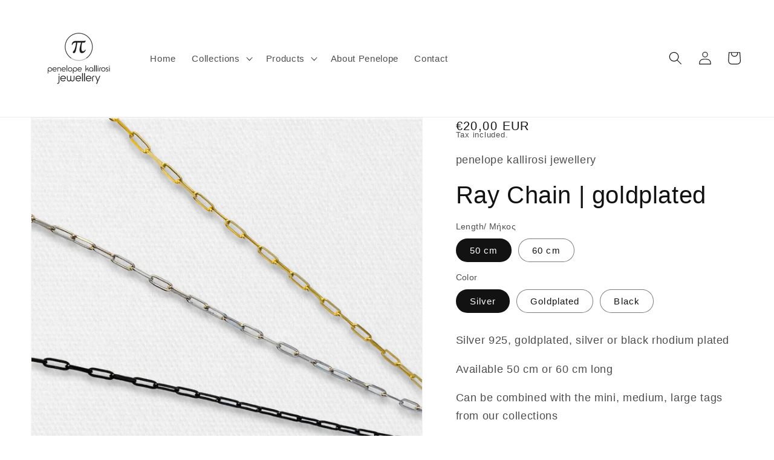

--- FILE ---
content_type: text/html; charset=utf-8
request_url: https://penelopekallirosi.com/products/ray-chain-goldplated
body_size: 41046
content:
<!doctype html>
<html class="no-js" lang="en">
  <head>
    <meta charset="utf-8">
    <meta http-equiv="X-UA-Compatible" content="IE=edge">
    <meta name="viewport" content="width=device-width,initial-scale=1">
    <meta name="theme-color" content="">
    <link rel="canonical" href="https://penelopekallirosi.com/products/ray-chain-goldplated">
    <link rel="preconnect" href="https://cdn.shopify.com" crossorigin><title>
      Ray Chain | goldplated
 &ndash; penelope kallirosi jewellery</title>

    
      <meta name="description" content="Silver 925, goldplated, silver or black rhodium plated Available 50 cm or 60 cm long   Can be combined with the mini, medium, large tags from our collections Ασήμι 925, επιχρυσο, ασήμι η μαύρο επιροδιωμα. Διαθέσιμες 50 cm ή 60 cm μήκος. Συνδιαζεται με τα mini, medium και large tags απο τις συλλογές μας. ">
    

    

<meta property="og:site_name" content="penelope kallirosi jewellery">
<meta property="og:url" content="https://penelopekallirosi.com/products/ray-chain-goldplated">
<meta property="og:title" content="Ray Chain | goldplated">
<meta property="og:type" content="product">
<meta property="og:description" content="Silver 925, goldplated, silver or black rhodium plated Available 50 cm or 60 cm long   Can be combined with the mini, medium, large tags from our collections Ασήμι 925, επιχρυσο, ασήμι η μαύρο επιροδιωμα. Διαθέσιμες 50 cm ή 60 cm μήκος. Συνδιαζεται με τα mini, medium και large tags απο τις συλλογές μας. "><meta property="og:image" content="http://penelopekallirosi.com/cdn/shop/products/image_0d48e39e-a8a6-4d51-bd12-2c48128b5c1b.jpg?v=1665225150">
  <meta property="og:image:secure_url" content="https://penelopekallirosi.com/cdn/shop/products/image_0d48e39e-a8a6-4d51-bd12-2c48128b5c1b.jpg?v=1665225150">
  <meta property="og:image:width" content="1198">
  <meta property="og:image:height" content="1309"><meta property="og:price:amount" content="20,00">
  <meta property="og:price:currency" content="EUR"><meta name="twitter:card" content="summary_large_image">
<meta name="twitter:title" content="Ray Chain | goldplated">
<meta name="twitter:description" content="Silver 925, goldplated, silver or black rhodium plated Available 50 cm or 60 cm long   Can be combined with the mini, medium, large tags from our collections Ασήμι 925, επιχρυσο, ασήμι η μαύρο επιροδιωμα. Διαθέσιμες 50 cm ή 60 cm μήκος. Συνδιαζεται με τα mini, medium και large tags απο τις συλλογές μας. ">


    <script src="//penelopekallirosi.com/cdn/shop/t/5/assets/global.js?v=24850326154503943211653742299" defer="defer"></script>
    <script>window.performance && window.performance.mark && window.performance.mark('shopify.content_for_header.start');</script><meta name="google-site-verification" content="TwlzEMI7W7f-3pmfx0iHJq_42PU1DQGTtMsbSemhHdo">
<meta id="shopify-digital-wallet" name="shopify-digital-wallet" content="/7312212056/digital_wallets/dialog">
<meta name="shopify-checkout-api-token" content="0eb53cb0652253bef620de1dda8e3c06">
<meta id="in-context-paypal-metadata" data-shop-id="7312212056" data-venmo-supported="false" data-environment="production" data-locale="en_US" data-paypal-v4="true" data-currency="EUR">
<link rel="alternate" type="application/json+oembed" href="https://penelopekallirosi.com/products/ray-chain-goldplated.oembed">
<script async="async" src="/checkouts/internal/preloads.js?locale=en-GR"></script>
<script id="shopify-features" type="application/json">{"accessToken":"0eb53cb0652253bef620de1dda8e3c06","betas":["rich-media-storefront-analytics"],"domain":"penelopekallirosi.com","predictiveSearch":true,"shopId":7312212056,"locale":"en"}</script>
<script>var Shopify = Shopify || {};
Shopify.shop = "penelopekallirosi.myshopify.com";
Shopify.locale = "en";
Shopify.currency = {"active":"EUR","rate":"1.0"};
Shopify.country = "GR";
Shopify.theme = {"name":"Dawn","id":121150799960,"schema_name":"Dawn","schema_version":"5.0.0","theme_store_id":887,"role":"main"};
Shopify.theme.handle = "null";
Shopify.theme.style = {"id":null,"handle":null};
Shopify.cdnHost = "penelopekallirosi.com/cdn";
Shopify.routes = Shopify.routes || {};
Shopify.routes.root = "/";</script>
<script type="module">!function(o){(o.Shopify=o.Shopify||{}).modules=!0}(window);</script>
<script>!function(o){function n(){var o=[];function n(){o.push(Array.prototype.slice.apply(arguments))}return n.q=o,n}var t=o.Shopify=o.Shopify||{};t.loadFeatures=n(),t.autoloadFeatures=n()}(window);</script>
<script id="shop-js-analytics" type="application/json">{"pageType":"product"}</script>
<script defer="defer" async type="module" src="//penelopekallirosi.com/cdn/shopifycloud/shop-js/modules/v2/client.init-shop-cart-sync_C5BV16lS.en.esm.js"></script>
<script defer="defer" async type="module" src="//penelopekallirosi.com/cdn/shopifycloud/shop-js/modules/v2/chunk.common_CygWptCX.esm.js"></script>
<script type="module">
  await import("//penelopekallirosi.com/cdn/shopifycloud/shop-js/modules/v2/client.init-shop-cart-sync_C5BV16lS.en.esm.js");
await import("//penelopekallirosi.com/cdn/shopifycloud/shop-js/modules/v2/chunk.common_CygWptCX.esm.js");

  window.Shopify.SignInWithShop?.initShopCartSync?.({"fedCMEnabled":true,"windoidEnabled":true});

</script>
<script>(function() {
  var isLoaded = false;
  function asyncLoad() {
    if (isLoaded) return;
    isLoaded = true;
    var urls = ["https:\/\/chimpstatic.com\/mcjs-connected\/js\/users\/c0a8a30016a202f156a833f65\/80cff0fa3673ca817469bd9c8.js?shop=penelopekallirosi.myshopify.com"];
    for (var i = 0; i < urls.length; i++) {
      var s = document.createElement('script');
      s.type = 'text/javascript';
      s.async = true;
      s.src = urls[i];
      var x = document.getElementsByTagName('script')[0];
      x.parentNode.insertBefore(s, x);
    }
  };
  if(window.attachEvent) {
    window.attachEvent('onload', asyncLoad);
  } else {
    window.addEventListener('load', asyncLoad, false);
  }
})();</script>
<script id="__st">var __st={"a":7312212056,"offset":7200,"reqid":"21a88bd9-86dd-415f-b95e-68b0cff86e34-1768695234","pageurl":"penelopekallirosi.com\/products\/ray-chain-goldplated","u":"28922ef471af","p":"product","rtyp":"product","rid":7273321824344};</script>
<script>window.ShopifyPaypalV4VisibilityTracking = true;</script>
<script id="captcha-bootstrap">!function(){'use strict';const t='contact',e='account',n='new_comment',o=[[t,t],['blogs',n],['comments',n],[t,'customer']],c=[[e,'customer_login'],[e,'guest_login'],[e,'recover_customer_password'],[e,'create_customer']],r=t=>t.map((([t,e])=>`form[action*='/${t}']:not([data-nocaptcha='true']) input[name='form_type'][value='${e}']`)).join(','),a=t=>()=>t?[...document.querySelectorAll(t)].map((t=>t.form)):[];function s(){const t=[...o],e=r(t);return a(e)}const i='password',u='form_key',d=['recaptcha-v3-token','g-recaptcha-response','h-captcha-response',i],f=()=>{try{return window.sessionStorage}catch{return}},m='__shopify_v',_=t=>t.elements[u];function p(t,e,n=!1){try{const o=window.sessionStorage,c=JSON.parse(o.getItem(e)),{data:r}=function(t){const{data:e,action:n}=t;return t[m]||n?{data:e,action:n}:{data:t,action:n}}(c);for(const[e,n]of Object.entries(r))t.elements[e]&&(t.elements[e].value=n);n&&o.removeItem(e)}catch(o){console.error('form repopulation failed',{error:o})}}const l='form_type',E='cptcha';function T(t){t.dataset[E]=!0}const w=window,h=w.document,L='Shopify',v='ce_forms',y='captcha';let A=!1;((t,e)=>{const n=(g='f06e6c50-85a8-45c8-87d0-21a2b65856fe',I='https://cdn.shopify.com/shopifycloud/storefront-forms-hcaptcha/ce_storefront_forms_captcha_hcaptcha.v1.5.2.iife.js',D={infoText:'Protected by hCaptcha',privacyText:'Privacy',termsText:'Terms'},(t,e,n)=>{const o=w[L][v],c=o.bindForm;if(c)return c(t,g,e,D).then(n);var r;o.q.push([[t,g,e,D],n]),r=I,A||(h.body.append(Object.assign(h.createElement('script'),{id:'captcha-provider',async:!0,src:r})),A=!0)});var g,I,D;w[L]=w[L]||{},w[L][v]=w[L][v]||{},w[L][v].q=[],w[L][y]=w[L][y]||{},w[L][y].protect=function(t,e){n(t,void 0,e),T(t)},Object.freeze(w[L][y]),function(t,e,n,w,h,L){const[v,y,A,g]=function(t,e,n){const i=e?o:[],u=t?c:[],d=[...i,...u],f=r(d),m=r(i),_=r(d.filter((([t,e])=>n.includes(e))));return[a(f),a(m),a(_),s()]}(w,h,L),I=t=>{const e=t.target;return e instanceof HTMLFormElement?e:e&&e.form},D=t=>v().includes(t);t.addEventListener('submit',(t=>{const e=I(t);if(!e)return;const n=D(e)&&!e.dataset.hcaptchaBound&&!e.dataset.recaptchaBound,o=_(e),c=g().includes(e)&&(!o||!o.value);(n||c)&&t.preventDefault(),c&&!n&&(function(t){try{if(!f())return;!function(t){const e=f();if(!e)return;const n=_(t);if(!n)return;const o=n.value;o&&e.removeItem(o)}(t);const e=Array.from(Array(32),(()=>Math.random().toString(36)[2])).join('');!function(t,e){_(t)||t.append(Object.assign(document.createElement('input'),{type:'hidden',name:u})),t.elements[u].value=e}(t,e),function(t,e){const n=f();if(!n)return;const o=[...t.querySelectorAll(`input[type='${i}']`)].map((({name:t})=>t)),c=[...d,...o],r={};for(const[a,s]of new FormData(t).entries())c.includes(a)||(r[a]=s);n.setItem(e,JSON.stringify({[m]:1,action:t.action,data:r}))}(t,e)}catch(e){console.error('failed to persist form',e)}}(e),e.submit())}));const S=(t,e)=>{t&&!t.dataset[E]&&(n(t,e.some((e=>e===t))),T(t))};for(const o of['focusin','change'])t.addEventListener(o,(t=>{const e=I(t);D(e)&&S(e,y())}));const B=e.get('form_key'),M=e.get(l),P=B&&M;t.addEventListener('DOMContentLoaded',(()=>{const t=y();if(P)for(const e of t)e.elements[l].value===M&&p(e,B);[...new Set([...A(),...v().filter((t=>'true'===t.dataset.shopifyCaptcha))])].forEach((e=>S(e,t)))}))}(h,new URLSearchParams(w.location.search),n,t,e,['guest_login'])})(!0,!0)}();</script>
<script integrity="sha256-4kQ18oKyAcykRKYeNunJcIwy7WH5gtpwJnB7kiuLZ1E=" data-source-attribution="shopify.loadfeatures" defer="defer" src="//penelopekallirosi.com/cdn/shopifycloud/storefront/assets/storefront/load_feature-a0a9edcb.js" crossorigin="anonymous"></script>
<script data-source-attribution="shopify.dynamic_checkout.dynamic.init">var Shopify=Shopify||{};Shopify.PaymentButton=Shopify.PaymentButton||{isStorefrontPortableWallets:!0,init:function(){window.Shopify.PaymentButton.init=function(){};var t=document.createElement("script");t.src="https://penelopekallirosi.com/cdn/shopifycloud/portable-wallets/latest/portable-wallets.en.js",t.type="module",document.head.appendChild(t)}};
</script>
<script data-source-attribution="shopify.dynamic_checkout.buyer_consent">
  function portableWalletsHideBuyerConsent(e){var t=document.getElementById("shopify-buyer-consent"),n=document.getElementById("shopify-subscription-policy-button");t&&n&&(t.classList.add("hidden"),t.setAttribute("aria-hidden","true"),n.removeEventListener("click",e))}function portableWalletsShowBuyerConsent(e){var t=document.getElementById("shopify-buyer-consent"),n=document.getElementById("shopify-subscription-policy-button");t&&n&&(t.classList.remove("hidden"),t.removeAttribute("aria-hidden"),n.addEventListener("click",e))}window.Shopify?.PaymentButton&&(window.Shopify.PaymentButton.hideBuyerConsent=portableWalletsHideBuyerConsent,window.Shopify.PaymentButton.showBuyerConsent=portableWalletsShowBuyerConsent);
</script>
<script data-source-attribution="shopify.dynamic_checkout.cart.bootstrap">document.addEventListener("DOMContentLoaded",(function(){function t(){return document.querySelector("shopify-accelerated-checkout-cart, shopify-accelerated-checkout")}if(t())Shopify.PaymentButton.init();else{new MutationObserver((function(e,n){t()&&(Shopify.PaymentButton.init(),n.disconnect())})).observe(document.body,{childList:!0,subtree:!0})}}));
</script>
<link id="shopify-accelerated-checkout-styles" rel="stylesheet" media="screen" href="https://penelopekallirosi.com/cdn/shopifycloud/portable-wallets/latest/accelerated-checkout-backwards-compat.css" crossorigin="anonymous">
<style id="shopify-accelerated-checkout-cart">
        #shopify-buyer-consent {
  margin-top: 1em;
  display: inline-block;
  width: 100%;
}

#shopify-buyer-consent.hidden {
  display: none;
}

#shopify-subscription-policy-button {
  background: none;
  border: none;
  padding: 0;
  text-decoration: underline;
  font-size: inherit;
  cursor: pointer;
}

#shopify-subscription-policy-button::before {
  box-shadow: none;
}

      </style>
<script id="sections-script" data-sections="product-recommendations,header,footer" defer="defer" src="//penelopekallirosi.com/cdn/shop/t/5/compiled_assets/scripts.js?443"></script>
<script>window.performance && window.performance.mark && window.performance.mark('shopify.content_for_header.end');</script>


    <style data-shopify>
      
      
      
      
      

      :root {
        --font-body-family: "system_ui", -apple-system, 'Segoe UI', Roboto, 'Helvetica Neue', 'Noto Sans', 'Liberation Sans', Arial, sans-serif, 'Apple Color Emoji', 'Segoe UI Emoji', 'Segoe UI Symbol', 'Noto Color Emoji';
        --font-body-style: normal;
        --font-body-weight: 400;
        --font-body-weight-bold: 700;

        --font-heading-family: "system_ui", -apple-system, 'Segoe UI', Roboto, 'Helvetica Neue', 'Noto Sans', 'Liberation Sans', Arial, sans-serif, 'Apple Color Emoji', 'Segoe UI Emoji', 'Segoe UI Symbol', 'Noto Color Emoji';
        --font-heading-style: normal;
        --font-heading-weight: 400;

        --font-body-scale: 1.1;
        --font-heading-scale: 0.9090909090909091;

        --color-base-text: 18, 18, 18;
        --color-shadow: 18, 18, 18;
        --color-base-background-1: 255, 255, 255;
        --color-base-background-2: 243, 243, 243;
        --color-base-solid-button-labels: 249, 226, 31;
        --color-base-outline-button-labels: 18, 18, 18;
        --color-base-accent-1: 18, 18, 18;
        --color-base-accent-2: 249, 226, 31;
        --payment-terms-background-color: #ffffff;

        --gradient-base-background-1: #ffffff;
        --gradient-base-background-2: linear-gradient(54deg, rgba(218, 212, 154, 1) 14%, rgba(255, 250, 99, 1) 85%);
        --gradient-base-accent-1: #121212;
        --gradient-base-accent-2: #f9e21f;

        --media-padding: px;
        --media-border-opacity: 0.05;
        --media-border-width: 1px;
        --media-radius: 0px;
        --media-shadow-opacity: 0.0;
        --media-shadow-horizontal-offset: 0px;
        --media-shadow-vertical-offset: 2px;
        --media-shadow-blur-radius: 5px;

        --page-width: 120rem;
        --page-width-margin: 0rem;

        --card-image-padding: 0.0rem;
        --card-corner-radius: 0.0rem;
        --card-text-alignment: left;
        --card-border-width: 0.0rem;
        --card-border-opacity: 0.1;
        --card-shadow-opacity: 0.0;
        --card-shadow-horizontal-offset: 0.0rem;
        --card-shadow-vertical-offset: 0.4rem;
        --card-shadow-blur-radius: 0.5rem;

        --badge-corner-radius: 4.0rem;

        --popup-border-width: 1px;
        --popup-border-opacity: 0.1;
        --popup-corner-radius: 0px;
        --popup-shadow-opacity: 0.0;
        --popup-shadow-horizontal-offset: 0px;
        --popup-shadow-vertical-offset: 4px;
        --popup-shadow-blur-radius: 5px;

        --drawer-border-width: 1px;
        --drawer-border-opacity: 0.1;
        --drawer-shadow-opacity: 0.0;
        --drawer-shadow-horizontal-offset: 0px;
        --drawer-shadow-vertical-offset: 4px;
        --drawer-shadow-blur-radius: 5px;

        --spacing-sections-desktop: 0px;
        --spacing-sections-mobile: 0px;

        --grid-desktop-vertical-spacing: 8px;
        --grid-desktop-horizontal-spacing: 8px;
        --grid-mobile-vertical-spacing: 4px;
        --grid-mobile-horizontal-spacing: 4px;

        --text-boxes-border-opacity: 0.1;
        --text-boxes-border-width: 0px;
        --text-boxes-radius: 0px;
        --text-boxes-shadow-opacity: 0.0;
        --text-boxes-shadow-horizontal-offset: 0px;
        --text-boxes-shadow-vertical-offset: 4px;
        --text-boxes-shadow-blur-radius: 5px;

        --buttons-radius: 0px;
        --buttons-radius-outset: 0px;
        --buttons-border-width: 1px;
        --buttons-border-opacity: 1.0;
        --buttons-shadow-opacity: 0.0;
        --buttons-shadow-horizontal-offset: 0px;
        --buttons-shadow-vertical-offset: 4px;
        --buttons-shadow-blur-radius: 5px;
        --buttons-border-offset: 0px;

        --inputs-radius: 0px;
        --inputs-border-width: 1px;
        --inputs-border-opacity: 0.55;
        --inputs-shadow-opacity: 0.0;
        --inputs-shadow-horizontal-offset: 0px;
        --inputs-margin-offset: 0px;
        --inputs-shadow-vertical-offset: 4px;
        --inputs-shadow-blur-radius: 5px;
        --inputs-radius-outset: 0px;

        --variant-pills-radius: 40px;
        --variant-pills-border-width: 1px;
        --variant-pills-border-opacity: 0.55;
        --variant-pills-shadow-opacity: 0.0;
        --variant-pills-shadow-horizontal-offset: 0px;
        --variant-pills-shadow-vertical-offset: 4px;
        --variant-pills-shadow-blur-radius: 5px;
      }

      *,
      *::before,
      *::after {
        box-sizing: inherit;
      }

      html {
        box-sizing: border-box;
        font-size: calc(var(--font-body-scale) * 62.5%);
        height: 100%;
      }

      body {
        display: grid;
        grid-template-rows: auto auto 1fr auto;
        grid-template-columns: 100%;
        min-height: 100%;
        margin: 0;
        font-size: 1.5rem;
        letter-spacing: 0.06rem;
        line-height: calc(1 + 0.8 / var(--font-body-scale));
        font-family: var(--font-body-family);
        font-style: var(--font-body-style);
        font-weight: var(--font-body-weight);
      }

      @media screen and (min-width: 750px) {
        body {
          font-size: 1.6rem;
        }
      }
    </style>

    <link href="//penelopekallirosi.com/cdn/shop/t/5/assets/base.css?v=33648442733440060821653742314" rel="stylesheet" type="text/css" media="all" />
<link rel="stylesheet" href="//penelopekallirosi.com/cdn/shop/t/5/assets/component-predictive-search.css?v=165644661289088488651653742295" media="print" onload="this.media='all'"><script>document.documentElement.className = document.documentElement.className.replace('no-js', 'js');
    if (Shopify.designMode) {
      document.documentElement.classList.add('shopify-design-mode');
    }
    </script>
  <!-- BEGIN app block: shopify://apps/avis-product-options/blocks/avisplus-product-options/e076618e-4c9c-447f-ad6d-4f1577799c29 -->


<script>
    window.OpusNoShadowRoot=true;
    window.apo_js_loaded={options:!1,style_collection:!1,style_product:!1,minicart:!1};
    window.ap_front_settings = {
      root_api:"https://apo-api.avisplus.io/",
      check_on: {add_to_cart: false, check_out: false},
      page_type: "product",
      shop_id: "7312212056",
      money_format: "€{{amount_with_comma_separator}}",
      money_with_currency_format: "€{{amount_with_comma_separator}} EUR",
      icon_tooltip: "https://cdn.shopify.com/extensions/019bc5e5-b60c-70ec-8c01-4aad19b8d811/avis-options-v1.7.134.30/assets/tooltip.svg",
      currency_code: '',
      url_jquery: "https://cdn.shopify.com/extensions/019bc5e5-b60c-70ec-8c01-4aad19b8d811/avis-options-v1.7.134.30/assets/jquery-3.6.0.min.js",
      theme_name: "",
      customer: null ,
      customer_order_count: ``,
      curCountryCode: `GR`,
      url_css_date: "https://cdn.shopify.com/extensions/019bc5e5-b60c-70ec-8c01-4aad19b8d811/avis-options-v1.7.134.30/assets/apo-date.min.css",
      url_css_main_v1: "https://cdn.shopify.com/extensions/019bc5e5-b60c-70ec-8c01-4aad19b8d811/avis-options-v1.7.134.30/assets/apo-product-options_v1.min.css",
      url_css_main_v2: "https://cdn.shopify.com/extensions/019bc5e5-b60c-70ec-8c01-4aad19b8d811/avis-options-v1.7.134.30/assets/apo-product-options_v2.min.css",
      joinAddCharge: "|",
      cart_collections: [],
      inventories: {},
      product_info: {
        product: {"id":7273321824344,"title":"Ray Chain | goldplated","handle":"ray-chain-goldplated","description":"\u003cp\u003eSilver 925, goldplated, silver or black rhodium plated\u003c\/p\u003e\n\u003cp\u003eAvailable 50 cm or 60 cm long  \u003c\/p\u003e\n\u003cp\u003eCan be combined with the mini, medium, large tags from our collections\u003c\/p\u003e\n\u003cp\u003eΑσήμι 925, επιχρυσο, ασήμι η μαύρο επιροδιωμα.\u003c\/p\u003e\n\u003cp\u003eΔιαθέσιμες 50 cm ή 60 cm μήκος. \u003cbr\u003eΣυνδιαζεται με τα mini, medium και large tags απο τις συλλογές μας. \u003cbr\u003e\u003cbr\u003e\u003c\/p\u003e","published_at":"2022-10-08T13:37:51+03:00","created_at":"2022-09-23T15:07:47+03:00","vendor":"penelope kallirosi jewellery","type":"Necklaces","tags":["chain","goldplated","goldplated silver","rope"],"price":2000,"price_min":2000,"price_max":2400,"available":true,"price_varies":true,"compare_at_price":null,"compare_at_price_min":0,"compare_at_price_max":0,"compare_at_price_varies":false,"variants":[{"id":40101006901336,"title":"50 cm \/ Silver","option1":"50 cm","option2":"Silver","option3":null,"sku":null,"requires_shipping":true,"taxable":true,"featured_image":null,"available":true,"name":"Ray Chain | goldplated - 50 cm \/ Silver","public_title":"50 cm \/ Silver","options":["50 cm","Silver"],"price":2000,"weight":100,"compare_at_price":null,"inventory_management":"shopify","barcode":null,"requires_selling_plan":false,"selling_plan_allocations":[]},{"id":40128946208856,"title":"50 cm \/ Goldplated","option1":"50 cm","option2":"Goldplated","option3":null,"sku":null,"requires_shipping":true,"taxable":true,"featured_image":null,"available":true,"name":"Ray Chain | goldplated - 50 cm \/ Goldplated","public_title":"50 cm \/ Goldplated","options":["50 cm","Goldplated"],"price":2000,"weight":100,"compare_at_price":null,"inventory_management":null,"barcode":null,"requires_selling_plan":false,"selling_plan_allocations":[]},{"id":40128946241624,"title":"50 cm \/ Black","option1":"50 cm","option2":"Black","option3":null,"sku":null,"requires_shipping":true,"taxable":true,"featured_image":null,"available":true,"name":"Ray Chain | goldplated - 50 cm \/ Black","public_title":"50 cm \/ Black","options":["50 cm","Black"],"price":2000,"weight":100,"compare_at_price":null,"inventory_management":null,"barcode":null,"requires_selling_plan":false,"selling_plan_allocations":[]},{"id":40101006934104,"title":"60 cm \/ Silver","option1":"60 cm","option2":"Silver","option3":null,"sku":null,"requires_shipping":true,"taxable":true,"featured_image":null,"available":true,"name":"Ray Chain | goldplated - 60 cm \/ Silver","public_title":"60 cm \/ Silver","options":["60 cm","Silver"],"price":2400,"weight":100,"compare_at_price":null,"inventory_management":"shopify","barcode":null,"requires_selling_plan":false,"selling_plan_allocations":[]},{"id":40128946274392,"title":"60 cm \/ Goldplated","option1":"60 cm","option2":"Goldplated","option3":null,"sku":null,"requires_shipping":true,"taxable":true,"featured_image":null,"available":true,"name":"Ray Chain | goldplated - 60 cm \/ Goldplated","public_title":"60 cm \/ Goldplated","options":["60 cm","Goldplated"],"price":2400,"weight":100,"compare_at_price":null,"inventory_management":null,"barcode":null,"requires_selling_plan":false,"selling_plan_allocations":[]},{"id":40128946307160,"title":"60 cm \/ Black","option1":"60 cm","option2":"Black","option3":null,"sku":null,"requires_shipping":true,"taxable":true,"featured_image":null,"available":true,"name":"Ray Chain | goldplated - 60 cm \/ Black","public_title":"60 cm \/ Black","options":["60 cm","Black"],"price":2400,"weight":100,"compare_at_price":null,"inventory_management":null,"barcode":null,"requires_selling_plan":false,"selling_plan_allocations":[]}],"images":["\/\/penelopekallirosi.com\/cdn\/shop\/products\/image_0d48e39e-a8a6-4d51-bd12-2c48128b5c1b.jpg?v=1665225150","\/\/penelopekallirosi.com\/cdn\/shop\/products\/image_631c64b4-aca7-44e3-b62d-069147c7e0d7.jpg?v=1665225150","\/\/penelopekallirosi.com\/cdn\/shop\/products\/image_46c97ca7-a914-4a4b-bc8d-5a62faa102be.jpg?v=1665222620","\/\/penelopekallirosi.com\/cdn\/shop\/products\/image_fb635f16-e0e5-4a56-a10e-7145416a2c8d.jpg?v=1665222620","\/\/penelopekallirosi.com\/cdn\/shop\/products\/image_e3e83758-d722-48b4-a103-5e84b55703a1.jpg?v=1665222620","\/\/penelopekallirosi.com\/cdn\/shop\/products\/image_a8ec09d5-ff00-433b-a521-f2fddd048874.heic?v=1665222620","\/\/penelopekallirosi.com\/cdn\/shop\/products\/image_828ad7a7-2257-4f28-bc33-e2675102523e.png?v=1665302605"],"featured_image":"\/\/penelopekallirosi.com\/cdn\/shop\/products\/image_0d48e39e-a8a6-4d51-bd12-2c48128b5c1b.jpg?v=1665225150","options":["Length\/ Μήκος","Color"],"media":[{"alt":null,"id":22572460245080,"position":1,"preview_image":{"aspect_ratio":0.915,"height":1309,"width":1198,"src":"\/\/penelopekallirosi.com\/cdn\/shop\/products\/image_0d48e39e-a8a6-4d51-bd12-2c48128b5c1b.jpg?v=1665225150"},"aspect_ratio":0.915,"height":1309,"media_type":"image","src":"\/\/penelopekallirosi.com\/cdn\/shop\/products\/image_0d48e39e-a8a6-4d51-bd12-2c48128b5c1b.jpg?v=1665225150","width":1198},{"alt":null,"id":22585513082968,"position":2,"preview_image":{"aspect_ratio":0.794,"height":2673,"width":2122,"src":"\/\/penelopekallirosi.com\/cdn\/shop\/products\/image_631c64b4-aca7-44e3-b62d-069147c7e0d7.jpg?v=1665225150"},"aspect_ratio":0.794,"height":2673,"media_type":"image","src":"\/\/penelopekallirosi.com\/cdn\/shop\/products\/image_631c64b4-aca7-44e3-b62d-069147c7e0d7.jpg?v=1665225150","width":2122},{"alt":null,"id":22572460114008,"position":3,"preview_image":{"aspect_ratio":0.944,"height":1691,"width":1597,"src":"\/\/penelopekallirosi.com\/cdn\/shop\/products\/image_46c97ca7-a914-4a4b-bc8d-5a62faa102be.jpg?v=1665222620"},"aspect_ratio":0.944,"height":1691,"media_type":"image","src":"\/\/penelopekallirosi.com\/cdn\/shop\/products\/image_46c97ca7-a914-4a4b-bc8d-5a62faa102be.jpg?v=1665222620","width":1597},{"alt":null,"id":22562364981336,"position":4,"preview_image":{"aspect_ratio":0.747,"height":1792,"width":1339,"src":"\/\/penelopekallirosi.com\/cdn\/shop\/products\/image_fb635f16-e0e5-4a56-a10e-7145416a2c8d.jpg?v=1665222620"},"aspect_ratio":0.747,"height":1792,"media_type":"image","src":"\/\/penelopekallirosi.com\/cdn\/shop\/products\/image_fb635f16-e0e5-4a56-a10e-7145416a2c8d.jpg?v=1665222620","width":1339},{"alt":null,"id":22562367766616,"position":5,"preview_image":{"aspect_ratio":0.742,"height":3024,"width":2243,"src":"\/\/penelopekallirosi.com\/cdn\/shop\/products\/image_e3e83758-d722-48b4-a103-5e84b55703a1.jpg?v=1665222620"},"aspect_ratio":0.742,"height":3024,"media_type":"image","src":"\/\/penelopekallirosi.com\/cdn\/shop\/products\/image_e3e83758-d722-48b4-a103-5e84b55703a1.jpg?v=1665222620","width":2243},{"alt":null,"id":22522969686104,"position":6,"preview_image":{"aspect_ratio":0.75,"height":4032,"width":3024,"src":"\/\/penelopekallirosi.com\/cdn\/shop\/products\/image_a8ec09d5-ff00-433b-a521-f2fddd048874.heic?v=1665222620"},"aspect_ratio":0.75,"height":4032,"media_type":"image","src":"\/\/penelopekallirosi.com\/cdn\/shop\/products\/image_a8ec09d5-ff00-433b-a521-f2fddd048874.heic?v=1665222620","width":3024},{"alt":null,"id":22588185477208,"position":7,"preview_image":{"aspect_ratio":1.0,"height":1080,"width":1080,"src":"\/\/penelopekallirosi.com\/cdn\/shop\/products\/image_828ad7a7-2257-4f28-bc33-e2675102523e.png?v=1665302605"},"aspect_ratio":1.0,"height":1080,"media_type":"image","src":"\/\/penelopekallirosi.com\/cdn\/shop\/products\/image_828ad7a7-2257-4f28-bc33-e2675102523e.png?v=1665302605","width":1080}],"requires_selling_plan":false,"selling_plan_groups":[],"content":"\u003cp\u003eSilver 925, goldplated, silver or black rhodium plated\u003c\/p\u003e\n\u003cp\u003eAvailable 50 cm or 60 cm long  \u003c\/p\u003e\n\u003cp\u003eCan be combined with the mini, medium, large tags from our collections\u003c\/p\u003e\n\u003cp\u003eΑσήμι 925, επιχρυσο, ασήμι η μαύρο επιροδιωμα.\u003c\/p\u003e\n\u003cp\u003eΔιαθέσιμες 50 cm ή 60 cm μήκος. \u003cbr\u003eΣυνδιαζεται με τα mini, medium και large tags απο τις συλλογές μας. \u003cbr\u003e\u003cbr\u003e\u003c\/p\u003e"},
        product_id: `7273321824344`,
        collections: []
      },
    };
  window.avisConfigs = window.ap_front_settings;window.ap_front_settings.product_info.collections.push({id: '266419241048', title: "Chains"});window.ap_front_settings.config = {};
    window.ap_front_settings.config.app_v = 'v1';
    window.apoThemeConfigs = null;
    window.ap_front_settings.config["optionset"]=[];
    window.apoOptionLocales = {options:null, config: null, version: "2025-01", avisOptions:{}, avisSettings:{}, locale:"en"};
    window.apoOptionLocales.convertLocales = function (locale) {
        var localeUpper = locale.toUpperCase();
        return ["PT-BR","PT-PT", "ZH-CN","ZH-TW"].includes(localeUpper) ? localeUpper.replace("-", "_") : localeUpper.match(/^[a-zA-Z]{2}-[a-zA-Z]{2}$/) ? localeUpper.substring(0, 2) : localeUpper;
    };var styleOptions = [];
    var avisListLocales = {};
    var listKeyMeta = [];
    var AvisOptionsData = AvisOptionsData || {};// Option setsAvisOptionsData.listKeyButtonAddCart=["xo-cart-add > button.xo-btn","div.paymentButtonsWrapper button.product--add-to-cart-button",'button[type="submit"].smi-button-add-cart',"#product-form .cm_add-to-package.product-form__cart-submit[type='submit']","gp-button button.gp-button-atc","#product-add-to-cart.btn",".product-submit.action-button.submit",".product-form__add-button.button.button--primary[data-hero-id]:not(button[data-hero-hidden])","button.product-form__submit:not(.gPreorderHidden)",".form-ops-upsells-with-avis button[id^='opus-submit-upsells-avis-']",".product-submit input.spice-submit-button",'form div[class="mb-2 md:mb-3"] button[type="submit"]:not(.spr-button):not(.apo-exclude)','button[id*="rfq-btn"]','button[id*="AddToCart"]','button[id*="add-to-cart"]','button[id*="addToCart"]',"button.product-form__cart-submit[data-add-to-cart]",'a[id*="AddToCart"]','a[id*="addToCart"]',".product__add-to-cart-button",".product-form--atc-button",".product-form__cart-submit",".product-buy-buttons--cta",".btn--add-to-cart",".button-cart","button.add-to-cart-btn",".add-to-cart-button","button--addToCart","button[type=submit].single_add_to_cart_button","[data-product-add]",'button[data-pf-type*="ProductATC"]',"[name=add]:not([type=normal])","[type=submit]:not(.spr-button):not(.apo-exclude):not(.hidden-cart-btn)",".lh-buy-now",".qview-btn-addtocart",".ajax-submit.action_button.add_to_cart",".action_button.add_to_cart",".atc-btn-container .add_to_cart",".add_to_cart",".button.ajax-submit.action_button",".action_button.add_to_cart",".action_button.add_to_cart",".btn-addtocart",".product-form__submit",".product-form__add-button:not(.hidden-cart-btn)",".product-form--add-to-cart",".btn--subtle-hover","#product-add-to-cart","#AddToCart",".button--large",".AddtoCart","button[type='button'][data-action='add-to-cart']","product-form.product-form button.product-form__submit",".quantity-submit-row__submit button","button.add-to-cart:not(.rfq-btn)"];
  AvisOptionsData.listKeyButtonAddCart_2=["form[id*='product-form-sticky-template'] button[id*='x-atc-button-sticky-template']", "button#product-sticky-add-to-cart", ".dbtfy-sticky-addtocart .dbtfy-sticky-addtocart__button", ".product-sticky-form__variant > button", "#product-form-sticky-atc-bar button.product-form__submit", "sticky-atc-bar button.f-product-form__submit", ".add_to_cart_holder #AddToCartSticky.single-add-to-cart-button",".sticky-atc__buttons button.add-to-cart", ".product-sticky-form__variant>button", "xo-cart-add > button.xo-btn",".sticky-atc__button button", "button#button-cart-sticky", "sticky-atc button.main-product-atc" ,"gp-button button.gp-button-atc[aria-label='Add to cart']","sticky-atc button.m-add-to-cart", "div.paymentButtonsWrapper button.product--add-to-cart-button","input.btn-sticky-add-to-cart[data-sticky-btn-addtocart][type='submit']","#bundle-sticky_submit","product-sticky-bar buy-buttons button.button","input[data-btn-addtocart][type='submit'][name='add']", ".sticky-cart__form .product-form__submit[name='add']"];
  AvisOptionsData.listKeyMeta = listKeyMeta;  
      var AvisOptionsConfig = {
        key_cart_order:"_apo_order",
        key_cart_option: "_apo_option",
        featured_product: [],
        mini_carts: [],
        list_language: [["Color", "Cor"],["Size", "Tamanho","Tamaño"],["Inlay", "インレー","박아 넣다"],["Metal", "金属","금속"],["Size (US)", "サイズ (米国)","사이즈(미국)"],
        ],
        list_language_values: [
            ["Black Diamonds", "ブラックダイヤモンド","블랙 다이아몬드"],
            ["Customisation (Chat with us)", "カスタマイズ（チャットでご相談ください）","맞춤화(채팅)"],
            ["White Diamonds","ホワイトダイヤモンド","화이트 다이아몬드"],
            ["Yellow Diamond & White Diamonds","イエロー ダイヤモンド & ホワイト ダイヤモンド","옐로우 다이아몬드 & 화이트 다이아몬드"],
            ["Black Diamond & White Diamond","ブラックダイヤモンド＆ホワイトダイヤモンド","블랙 다이아몬드 & 화이트 다이아몬드"],
            ["Blue Diamonds","ブルーダイヤモンド","블루 다이아몬드"]
        ],
        productVariantPriceCssHide: "",
        priceMod: null
      };

      AvisOptionsConfig["is_merge_ac_cart"] = window.ap_front_settings.config?.config_app?.cart_page?.display_addon_cart === "merge" || window.ap_front_settings.shop_id === "89229132117";
      AvisOptionsConfig["show_edit_options"] = window.ap_front_settings.config?.config_app?.cart_page?.edit_options ?? false;
      AvisOptionsConfig["text_edit_options"] = window.ap_front_settings.config?.config_app?.text_edit_options_cart ?? "Edit options";
      
      if (AvisOptionsConfig["is_merge_ac_cart"])
      {
        let styleCss = document.createElement("style");
        styleCss.innerHTML = `.apo-cart-item, .apo-cart-item-mini{display: none !important;}`;
        document.head.insertBefore(styleCss, document.head.firstChild);
      }
      
      var AvisStyleOptions = {
        page: "product",
        shop: {
            name: "penelope kallirosi jewellery",
            url: "https://penelopekallirosi.com",
            domain: "penelopekallirosi.com"
        },
        cur_locale: 'en',
        locale:'en',
        moneyFormat: "€{{amount_with_comma_separator}}",
        product: {"id":7273321824344,"title":"Ray Chain | goldplated","handle":"ray-chain-goldplated","description":"\u003cp\u003eSilver 925, goldplated, silver or black rhodium plated\u003c\/p\u003e\n\u003cp\u003eAvailable 50 cm or 60 cm long  \u003c\/p\u003e\n\u003cp\u003eCan be combined with the mini, medium, large tags from our collections\u003c\/p\u003e\n\u003cp\u003eΑσήμι 925, επιχρυσο, ασήμι η μαύρο επιροδιωμα.\u003c\/p\u003e\n\u003cp\u003eΔιαθέσιμες 50 cm ή 60 cm μήκος. \u003cbr\u003eΣυνδιαζεται με τα mini, medium και large tags απο τις συλλογές μας. \u003cbr\u003e\u003cbr\u003e\u003c\/p\u003e","published_at":"2022-10-08T13:37:51+03:00","created_at":"2022-09-23T15:07:47+03:00","vendor":"penelope kallirosi jewellery","type":"Necklaces","tags":["chain","goldplated","goldplated silver","rope"],"price":2000,"price_min":2000,"price_max":2400,"available":true,"price_varies":true,"compare_at_price":null,"compare_at_price_min":0,"compare_at_price_max":0,"compare_at_price_varies":false,"variants":[{"id":40101006901336,"title":"50 cm \/ Silver","option1":"50 cm","option2":"Silver","option3":null,"sku":null,"requires_shipping":true,"taxable":true,"featured_image":null,"available":true,"name":"Ray Chain | goldplated - 50 cm \/ Silver","public_title":"50 cm \/ Silver","options":["50 cm","Silver"],"price":2000,"weight":100,"compare_at_price":null,"inventory_management":"shopify","barcode":null,"requires_selling_plan":false,"selling_plan_allocations":[]},{"id":40128946208856,"title":"50 cm \/ Goldplated","option1":"50 cm","option2":"Goldplated","option3":null,"sku":null,"requires_shipping":true,"taxable":true,"featured_image":null,"available":true,"name":"Ray Chain | goldplated - 50 cm \/ Goldplated","public_title":"50 cm \/ Goldplated","options":["50 cm","Goldplated"],"price":2000,"weight":100,"compare_at_price":null,"inventory_management":null,"barcode":null,"requires_selling_plan":false,"selling_plan_allocations":[]},{"id":40128946241624,"title":"50 cm \/ Black","option1":"50 cm","option2":"Black","option3":null,"sku":null,"requires_shipping":true,"taxable":true,"featured_image":null,"available":true,"name":"Ray Chain | goldplated - 50 cm \/ Black","public_title":"50 cm \/ Black","options":["50 cm","Black"],"price":2000,"weight":100,"compare_at_price":null,"inventory_management":null,"barcode":null,"requires_selling_plan":false,"selling_plan_allocations":[]},{"id":40101006934104,"title":"60 cm \/ Silver","option1":"60 cm","option2":"Silver","option3":null,"sku":null,"requires_shipping":true,"taxable":true,"featured_image":null,"available":true,"name":"Ray Chain | goldplated - 60 cm \/ Silver","public_title":"60 cm \/ Silver","options":["60 cm","Silver"],"price":2400,"weight":100,"compare_at_price":null,"inventory_management":"shopify","barcode":null,"requires_selling_plan":false,"selling_plan_allocations":[]},{"id":40128946274392,"title":"60 cm \/ Goldplated","option1":"60 cm","option2":"Goldplated","option3":null,"sku":null,"requires_shipping":true,"taxable":true,"featured_image":null,"available":true,"name":"Ray Chain | goldplated - 60 cm \/ Goldplated","public_title":"60 cm \/ Goldplated","options":["60 cm","Goldplated"],"price":2400,"weight":100,"compare_at_price":null,"inventory_management":null,"barcode":null,"requires_selling_plan":false,"selling_plan_allocations":[]},{"id":40128946307160,"title":"60 cm \/ Black","option1":"60 cm","option2":"Black","option3":null,"sku":null,"requires_shipping":true,"taxable":true,"featured_image":null,"available":true,"name":"Ray Chain | goldplated - 60 cm \/ Black","public_title":"60 cm \/ Black","options":["60 cm","Black"],"price":2400,"weight":100,"compare_at_price":null,"inventory_management":null,"barcode":null,"requires_selling_plan":false,"selling_plan_allocations":[]}],"images":["\/\/penelopekallirosi.com\/cdn\/shop\/products\/image_0d48e39e-a8a6-4d51-bd12-2c48128b5c1b.jpg?v=1665225150","\/\/penelopekallirosi.com\/cdn\/shop\/products\/image_631c64b4-aca7-44e3-b62d-069147c7e0d7.jpg?v=1665225150","\/\/penelopekallirosi.com\/cdn\/shop\/products\/image_46c97ca7-a914-4a4b-bc8d-5a62faa102be.jpg?v=1665222620","\/\/penelopekallirosi.com\/cdn\/shop\/products\/image_fb635f16-e0e5-4a56-a10e-7145416a2c8d.jpg?v=1665222620","\/\/penelopekallirosi.com\/cdn\/shop\/products\/image_e3e83758-d722-48b4-a103-5e84b55703a1.jpg?v=1665222620","\/\/penelopekallirosi.com\/cdn\/shop\/products\/image_a8ec09d5-ff00-433b-a521-f2fddd048874.heic?v=1665222620","\/\/penelopekallirosi.com\/cdn\/shop\/products\/image_828ad7a7-2257-4f28-bc33-e2675102523e.png?v=1665302605"],"featured_image":"\/\/penelopekallirosi.com\/cdn\/shop\/products\/image_0d48e39e-a8a6-4d51-bd12-2c48128b5c1b.jpg?v=1665225150","options":["Length\/ Μήκος","Color"],"media":[{"alt":null,"id":22572460245080,"position":1,"preview_image":{"aspect_ratio":0.915,"height":1309,"width":1198,"src":"\/\/penelopekallirosi.com\/cdn\/shop\/products\/image_0d48e39e-a8a6-4d51-bd12-2c48128b5c1b.jpg?v=1665225150"},"aspect_ratio":0.915,"height":1309,"media_type":"image","src":"\/\/penelopekallirosi.com\/cdn\/shop\/products\/image_0d48e39e-a8a6-4d51-bd12-2c48128b5c1b.jpg?v=1665225150","width":1198},{"alt":null,"id":22585513082968,"position":2,"preview_image":{"aspect_ratio":0.794,"height":2673,"width":2122,"src":"\/\/penelopekallirosi.com\/cdn\/shop\/products\/image_631c64b4-aca7-44e3-b62d-069147c7e0d7.jpg?v=1665225150"},"aspect_ratio":0.794,"height":2673,"media_type":"image","src":"\/\/penelopekallirosi.com\/cdn\/shop\/products\/image_631c64b4-aca7-44e3-b62d-069147c7e0d7.jpg?v=1665225150","width":2122},{"alt":null,"id":22572460114008,"position":3,"preview_image":{"aspect_ratio":0.944,"height":1691,"width":1597,"src":"\/\/penelopekallirosi.com\/cdn\/shop\/products\/image_46c97ca7-a914-4a4b-bc8d-5a62faa102be.jpg?v=1665222620"},"aspect_ratio":0.944,"height":1691,"media_type":"image","src":"\/\/penelopekallirosi.com\/cdn\/shop\/products\/image_46c97ca7-a914-4a4b-bc8d-5a62faa102be.jpg?v=1665222620","width":1597},{"alt":null,"id":22562364981336,"position":4,"preview_image":{"aspect_ratio":0.747,"height":1792,"width":1339,"src":"\/\/penelopekallirosi.com\/cdn\/shop\/products\/image_fb635f16-e0e5-4a56-a10e-7145416a2c8d.jpg?v=1665222620"},"aspect_ratio":0.747,"height":1792,"media_type":"image","src":"\/\/penelopekallirosi.com\/cdn\/shop\/products\/image_fb635f16-e0e5-4a56-a10e-7145416a2c8d.jpg?v=1665222620","width":1339},{"alt":null,"id":22562367766616,"position":5,"preview_image":{"aspect_ratio":0.742,"height":3024,"width":2243,"src":"\/\/penelopekallirosi.com\/cdn\/shop\/products\/image_e3e83758-d722-48b4-a103-5e84b55703a1.jpg?v=1665222620"},"aspect_ratio":0.742,"height":3024,"media_type":"image","src":"\/\/penelopekallirosi.com\/cdn\/shop\/products\/image_e3e83758-d722-48b4-a103-5e84b55703a1.jpg?v=1665222620","width":2243},{"alt":null,"id":22522969686104,"position":6,"preview_image":{"aspect_ratio":0.75,"height":4032,"width":3024,"src":"\/\/penelopekallirosi.com\/cdn\/shop\/products\/image_a8ec09d5-ff00-433b-a521-f2fddd048874.heic?v=1665222620"},"aspect_ratio":0.75,"height":4032,"media_type":"image","src":"\/\/penelopekallirosi.com\/cdn\/shop\/products\/image_a8ec09d5-ff00-433b-a521-f2fddd048874.heic?v=1665222620","width":3024},{"alt":null,"id":22588185477208,"position":7,"preview_image":{"aspect_ratio":1.0,"height":1080,"width":1080,"src":"\/\/penelopekallirosi.com\/cdn\/shop\/products\/image_828ad7a7-2257-4f28-bc33-e2675102523e.png?v=1665302605"},"aspect_ratio":1.0,"height":1080,"media_type":"image","src":"\/\/penelopekallirosi.com\/cdn\/shop\/products\/image_828ad7a7-2257-4f28-bc33-e2675102523e.png?v=1665302605","width":1080}],"requires_selling_plan":false,"selling_plan_groups":[],"content":"\u003cp\u003eSilver 925, goldplated, silver or black rhodium plated\u003c\/p\u003e\n\u003cp\u003eAvailable 50 cm or 60 cm long  \u003c\/p\u003e\n\u003cp\u003eCan be combined with the mini, medium, large tags from our collections\u003c\/p\u003e\n\u003cp\u003eΑσήμι 925, επιχρυσο, ασήμι η μαύρο επιροδιωμα.\u003c\/p\u003e\n\u003cp\u003eΔιαθέσιμες 50 cm ή 60 cm μήκος. \u003cbr\u003eΣυνδιαζεται με τα mini, medium και large tags απο τις συλλογές μας. \u003cbr\u003e\u003cbr\u003e\u003c\/p\u003e"},
        curVariant: {"id":40101006901336,"title":"50 cm \/ Silver","option1":"50 cm","option2":"Silver","option3":null,"sku":null,"requires_shipping":true,"taxable":true,"featured_image":null,"available":true,"name":"Ray Chain | goldplated - 50 cm \/ Silver","public_title":"50 cm \/ Silver","options":["50 cm","Silver"],"price":2000,"weight":100,"compare_at_price":null,"inventory_management":"shopify","barcode":null,"requires_selling_plan":false,"selling_plan_allocations":[]},
        has_only_default_variant: false,
        options_with_values: [{"name":"Length\/ Μήκος","position":1,"values":["50 cm","60 cm"]},{"name":"Color","position":2,"values":["Silver","Goldplated","Black"]}],
        show_option_name: true,
        sort_option: false,
        product_ids_option: [],
        plan: window.ap_front_settings.config['config_app'] ? window.ap_front_settings.config['config_app'].appPlan : null,
      }; AvisStyleOptions.currency = "EUR"; 
      if (!AvisStyleOptions.product_ids_option) AvisStyleOptions.product_ids_option = [];
      AvisStyleOptions.style_options = styleOptions;
      AvisStyleOptions.rootExtension = {
      };
      AvisStyleOptions.themeQuickview = ["Kalles", "Unsen", "Sense", "Refresh"];
      AvisStyleOptions.themeSetintervalCollection = ["Kalles", "Unsen", "Sense", "Refresh", "mega-digital"];
      AvisStyleOptions.selectors = {
        priceCollectionSelector: '.price, .product-price, .productitem--price, .product-item-price, p.color--primary-meta.m0.font-size--sm.line-height--4.wd--font-size--m.wd--line-height--4, p.color--primary-accent.m0.font-size--sm.line-height--4.wd--font-size--m.wd--line-height--4, .money-styling, .card__price, .product-card__price, .product__prices, .grid-product__price-wrap, .product-item--price, .grid-link__meta, .prod-price, .product-grid--price, .product-item__price, .product-list-item-price, .grid-product__price, .product_image_caption span, .price_wrapper',
        productThumbnailsImageSelector: ['.swiper-thumbnails-main-container .swiper-slide','.product-gallery__thumbnail_item','.product-thumbs .product-single__thumbnails-item','.swiper-wrapper .swiper-slide','.gallery-thumbs [class*="gallery-thumbs__image-"]','.product-gallery__thumbnails .product-gallery__thumbnail','.thumbnails__thumbs .thumb--media-image','.product-area__thumbs__thumb','.thumb-slider-slides .product-single__thumbnails-item','.product-image-container .product_image','.product__thumbnail-list-inner .product__thumbnail-item','ul#ProductThumbs-product-template li','[data-product-thumbs] .media__thumb','.product-single__thumbnail-item','.product-single__thumbnails .product-single__thumbnail','.product-gallery--navigation .product-gallery--media-thumbnail','.thumbnails .product-thumbnail-wrap','.product-media--thumbs .product-media--thumb-container','.product-single__photo__nav__dots .slick-dots li','.gallery-navigation--scroller .product-gallery--media-thumbnail','.product__thumbnail-list .product__thumbnail-item','.thumbnails .thumbnail','.product__slides-navigation-container .product__slides-navigation','.productImgSlider-nav .product-single__media-thumb','slideshow-thumbnails [class*="slideshow-thumbnails-item"]','.product__thumbs--scroller .product__thumb-item','.product__thumbnails .md--up--flex--auto','.product-detail__thumbnails .product-detail__thumbnail','.media__thumb__wrapper .media__thumb','.thumbnails .image','.thumbs-holder .thumb','.product_thumbnail-list .product_thumbnail','.product-gallery__thumbnail-list .product-gallery__thumbnail','.product__thumbs .product__thumb-item','.product-media-nav .product-media-nav-item','.product-thumbnails .product-thumbnails__item','.product-page--grid .product-media--wrapper','.product-gallery__thumb-slides .product-single__thumbnails-item','.product-gallery__media-list .product-gallery__media-list-item','.product-gallery-navigation__thumbnails .product-gallery__navigation-thumbnail','.thumbnail-list .thumbnail-list__item','#product-images .product-image','#product-thumbnails .product-thumbnail','.main-product__media-thumbs-list .main-product__media-thumbs-item','.main-product__media-list .main-product__media-item','.product-thumbnail-list-item','.product-thumbnail-slider [data-name="slide"]', '.product-gallery--media-thumbnail', '.product-single__thumbnails .swiper-slide', '.product-medias__thumbnail', '.thumbnail-list__item', '.product-single__thumbnails .product-single__thumbnails-item', '.thumbs .thumb', '.product-gallery .thumbnails .thumbnail', '.product-thumbnails .product-thumbnail', '.product__thumbnails .product-flickity__slides .nine-twelfths.md--up--one-whole', '#thumblist .thumb_item', '#ProductThumbs-product-template li', '#product-image-thumbnails li', '.product-gallery--navigation .product-gallery--thumbnail-trigger', '#product-thumbnails li', '.productimages .thumbs ul li', '#product-photos .thumbnails a', '.product-single__thumbnails .product-single__thumbnail-item', '.product-single__thumbnails .thumbnail-wrapper.grid__item', '.product-photo-thumbs .grid-item', '#product-thumbnails-product-template .thumbnails .thumbnail-gallery-item', '.product__slideshow--nav img', '.product__thumbs--beside .product__thumb-item', '.product-thumbnails .product-slideshow-pagination-item', '.productThumbs li', '.product_slider .flex-control-thumbs li', '#product-photos .thumb_product', '.product-images .product-thumbnails img', '.Product__SlideshowNavScroller .Product__SlideshowNavImage', '#image-block .flex-control-thumbs li', '.product-detail .gallery .thumbnails a', '.product__thumbnails .product__thumbnail', '.product_gallery_nav .gallery-cell', '.product-single__photo .slick-dots li', 'ul#ProductThumbs li.grid__item', 'html.product .secondary-images .secondary-image', '#product-area .pager .wrap.thumb', '.product-single__thumbnails .product-single__media-wrapper', '.product--stacked .product__media-list .product__media-item', '.product--columns .product__media-list .product__media-item'],
        singleOptionSelector: 'variant-radios-page fieldset, .product-page-info__variants select, .product-block[data-dynamic-variants-enabled], .product-content-wrapper .product_variant_options,.option-selectors,.wetheme-dropdown__select,.single-option-selector, select[data-single-option-selector], .pretty-select select:not(.replaced), .select-wrapper select, .selector-wrapper:not(.has-pretty-select) select, .product-form__select .form__input--select',
        selectOptionDetail: `.x-variant-picker, .swatch_options ,dm-variant-selects, variant-radios-page, div[data-product-options][data-block-id="options"], .dbtfy-variant-picker, .hdt-product-info__item hdt-variant-picker, gp-product-variants, product-options, variant-radios-detail, .beae-variant-wrapper, block-variant-picker, .maxus-productdetail__options, .product-form product-variants:not(.product-sticky-form__variants), .options-selection__select-wrapper,.ProductForm__Variants,product-options-root,product-variant-selector,.product-form__controls-group--options,.option-selectors,.product__swatches,.pf-option-swatches,.option-values,.option-header,.product-variant-picker-block,.product-details__option-wrapper,.tt-swatches-container,.form-options,product-variants:not(.product-sticky-form__variants),.selectorVariants,.variants:not(.product-form):not([action="/cart/add"]),.product__variants__wrap,.g-variant-selector,.swatches,.pf-variant-radio,.radio-wrapper,.gf_variants-wrapper,.product-form--variants,variant-radios,.vario-variant-wrapper,#nt_variations,variant-selects,.pf-variant-select,.pf-variant-label,.product-single__swatches,.product-form__controls-group-options,.product-form-option,.swatches-type-products,.form-field.form-options,.swatch,form:not(.sticky-atc-form) div:not(.no-js) select[name="id"]:not(.original-selector),.tt-product-head__options,.variant-wrapper,.swatches-wrapper,.swatches__container,.product-form__controls-group:nth-child(1):not(.product-form__controls-group--submit),.product-swatches,#product-options .product-swatches, form#AddToCartForm > .swatch, .product-form--alt .form-field.form-options, .materialize-select, .product-form__select, .product-single__meta .radio-wrapper.product-form__item, .product__form-wrapper .product-form__item:not(.product-form__quantity-selector),.product-form .product-form__item:not(.product-form__quantity-selector,.product-form__item--quantity,.product-form__item--submit,.product-form__quantity), .variations .product-attribute, .product-details-wrapper .inline-field-wrapper, .product-single__form .variant-wrapper, .product__info .product__form .product__variants .form__control, .variant-group .variant-group-multiple, .card__section form[action*="/cart/add"] .product-form__variants,.yv-main-product-detail .product-option-selector, .f-product-single__block--variant_picker, .js-enabled.product__option[data-product-option], product-selector.main-product__selector, .product__form-container .product__variants-select, .product-single__box__block--variant_picker, .product-form-grid.product-form-grid-select .select-header, .product-form-grid.product-form-grid-select .select-wrapper, .product-form__variants .product-form__option, .product__details .product__controls-group .product__option, .product-info__variant-picker, .product__variant-picker.product-options, .variant-group, .t4s-swatch.t4s-color-mode__color, .t4s-swatch, .t4s-form__product .t4s-swatch.t4s-selector-mode__block-round2, .product__form .product-options .select-wrapper, .product__form .product-options .selected-text, form.td-product-form__form fieldset.td-product-form__option, .product-detail__options.row, .product-info [data-block-type="variant-picker"], #product-content .product-options.list-unstyled, variant-picker, .product__block__variants, .product-attributes.swatch, variant-radios.product-option, .product__variants, div[data-pf-type="ProductVariantSwatches"], .product__selectors, .g--option-theme.w-full, div[data-product-option][data-product-option-color], .selector-wrapper .single-option-selector, .product-page-info__options, sht-variant-radios, .ecom-element.ecom-product-single.ecom-product-single__variant-picker .ecom-product-single__variant-picker-container, variant-selection, div[data-node-type="add-to-cart-option-list"], loess-variant-picker, .product-content-wrapper .product_variant_options,div.productView-variants variant-selects, product-block-variant-selector, .f8pr-variant-selection, div[id*=__variant_picker],[class*='--variant_picker'] .product__variants-swatches`,
        btnValidationAddtocart: '#shopify_add_to_cart,.product-form .btn-cart,.js-product-button-add-to-cart,.shopify-product-form .btn-addtocart,#product-add-to-cart,.shopify-product-form .add_to_cart,.product-details__add-to-cart-button,.shopify-product-form .product-submit,.product-form__cart-buttons,.shopify-product-form input[type="submit"],.js-product-form button[type="submit"],form.product-purchase-form button[type="submit"],#addToCart,#AddToCart,[data-btn-type="add-to-cart"],.default-cart-button__button,.shopify-product-form button[data-add-to-cart],form[data-product-form] .add-to-cart-btn,.product__submit__add,.product-form .add-to-cart-button,.product-form__cart-submit,.shopify-product-form button[data-product-add],#AddToCart--product-template,.product-buy-buttons--cta,.product-form__add-btn,form[data-type="add-to-cart-form"] .product__add-to-cart,.productForm .productForm-submit,.ProductForm__AddToCart,.shopify-product-form .btn--add-to-cart,.ajax-product-form button[data-add-to-cart],.shopify-product-form .product__submit__add,form[data-product-form] .add-to-cart,.product-form .product__submit__add,.shopify-product-form button[type="submit"][data-add-button],.product-form .product-form__add-button,.product-form__submit,.product-single__form .add-to-cart,form#AddToCartForm button#AddToCart,form.shopify-product-form button.add-to-cart,form[action*="/cart/add"] [name="add"],form[action*="/cart/add"] button#AddToCartDesk, form[data-product-form] button[data-product-add], .product-form--atc-button[data-product-atc], .globo-validationForm, button.single_add_to_cart_button, input#AddToCart-product-template, button[data-action="add-to-cart"], .product-details-wrapper .add-to-cart input, form.product-menu-form .product-menu-button[data-product-menu-button-atc], .product-add input#AddToCart, #product-content #add-to-cart #addToCart, .product-form-submit-wrap .add-to-cart-button, .productForm-block .productForm-submit, .btn-wrapper-c .add, .product-submit input.add-to-cart, .form-element-quantity-submit .form-element-submit-button, .quantity-submit-row__submit input, form#AddToCartForm .product-add input#addToCart, .product__form .product__add-to-cart, #product-description form .product-add .add, .product-add input.button.product-add-available, .globo__validation-default, #product-area .product-details-wrapper .options .selector-wrapper .submit,.Sd_addProduct.add_to_cart,form.product_form .product-add input.AddtoCart, form.js-product-form-quickshop .product-form__buttons input.ajax-submit, form.product-form .product-add-to-cart button.product-button.tw-btn, button[data-pf-type="ProductATC"], form.shopify-product-form buy-buttons.buy-buttons button.button',
        parentSelectorSwatchCollection: '.parentSelectorSwatchCollection',
        imageSelectorCollection: 'img',
        productForm: 'div.product_form form.shopify-product-form,.product-form--container,.add-to-cart-form,form.productForm,.nt_cart_form,form.product-form-wrapper,form.product-purchase-form,form.product__form,form.js-product-form,form.ProductForm,form[data-product-form],form.product-buy-buttons--form,form.product__form-container,form.product__form-buttons,product-form.product-form form,form.buy-buttons__form,.main-product__form-form,#product-form-installment,#AddToCartForm,.shopify-product-form,.product_form_classes,form[data-type="add-to-cart-form"],.ajax-product-form,form.product-form,form.product_form,form.gPreorderForm,.product-single__form,.shopify-product-form,#shopify-section-product-template form[action*="/cart/add"],.ga-products-table li.ga-product,.pf-product-form,form.f8pr.cart-initialized',
        productCollectionItem: '#CollectionProductGrid product-item .product-collection__content, #CollectionProductGrid .product-item, .grid--shop-the-look .product-item, collection-tabs .product-item, .product-grid-container .col .product-grid-item, .collection ul.productListing.productGrid li.product, product-card .product-card__info , .popular-products__wrapper-two__cards .product-card .card-information__wrapper, .collection_products_listing product-card .card__info, product-card .product-card__info, reveal-items .product-list product-card.product-card, .collection .collection-list li div.group,.featured-collection .splide__list .splide__slide div.group, .card > .card__content .card__information,.collection-product-card .card-wrapper,.sf__pcard,.product-item__content,.products .product-col,.pr_list_item,.pr_grid_item,product-item,.product-wrap,.tt-layout-product-item .tt-product,.products-grid .grid-item,.product-grid .indiv-product,.collection-page__product-list .product-item,.product-list [data-product-item],.product-list .product-block,.collection-products .collection-product,.collection__grid-loop .product-index,.product-thumbnail[data-product-thumbnail],.filters-results .product-list .card,.product-loop .product-index,#main-collection-product-grid .product-index,.collection-container .product,.featured-collection .product,.collection__grid-item,.collection-product,[data-product-grid-item],.product-grid-item.product-grid-item--featured,.collection__products .product-grid-item,.featured-collection__wrapper .grid__item,.collection-alternating-product,.product-list-item,.product-grid .grid__item,collection-product-grid [class*="column"],.collection-filters .product-grid-item,.product-grid .product-item,.featured-collection__content .featured-collection__item,.collection-grid .grid-item.grid-product,#CollectionProductGrid .collection-list li,.collection__products .product-item,.collection__products .product-item,#main-collection-product-grid .product-loop__item,.product-loop .product-loop__item,.products #ajaxSection c:not(.card-price),#main-collection-products .product,.grid.gap-theme > li,.mainCollectionProductGrid .grid .block-product,.collection-grid-main .items-start > .block,.collection-list-products .grid__item .grid-product__wrapper,.s-collection__products .c-product-item,.products-grid .product,[data-section-type="collection"] .group.block,.blocklayout .block.product,.sf__pcard,.product-grid .product-block,.product-list .product-block .product-block__inner,.grid__item .grid-view-item,.collection.grid .product-item .product-item__wrapper,.collection--body--grid .product--root,.o-layout__item .product-card,.productgrid--items .productgrid--item .productitem,.box__collection,.collection-page__product,.collection-grid__row .product-block .product-block__inner,.ProductList .Grid__Cell .ProductItem .ProductItem__Wrapper,.items .item .item__inner,.grid-flex .product-block,.product-loop .product,.collection__products .product-tile,.product-list .product-item,.grid__item .grid-product__content,.product-grid .grid-item .grid-item__content,.collection .product-item,.product-grid .grid__item .indiv-product,.collection__grid .product-card .product-card-info,.collection-list .block,.collection__products .product-item,.product--root[data-product-view=grid],.grid__wrapper .product-loop__item,.collection__list-item,.grid__item.grid__item--collection-template,.product-recommendations__inner .grid__item, #CollectionSection .grid-uniform .grid-item, #shopify-section-collection-template .product-item, #shopify-section-collection-template .grid__item, .collections__products .featured-collections__item,#product-grid .grid__item, .template-collection .grid--uniform .grid__item,.collection-grid-section:not(.shopify-section),.spf-product-card,.product-grid-item,ul#main-collection-product-grid li.grid__item .card-wrapper,.yv-products-list .yv-product-card,.product-facet__product .product-list__inner .product-item .product-item__info, .l4cl li.w33, .Grid .Grid__Item .ProductCard .ProductCard__Inner, #product-grid .product-card, .grid--view-items .grid__item .grid-view-item, .card-list__column .card--reveal, .collection__products .product-item .product-item__inner, #js-product-ajax .js-col .product-card, .sf__product-listing .sf__col-item .sf__pcard, #ProductGridContainer ul#product-grid>li, #collection-products .product .product-border, .CollectionGrid .grid--view-items .product-item-block .product-card, collection-grid.collection-grid-main .grid product-card.block, grid#ajaxSection>c, .collection__products .product-grid-item .product-grid-item__inner, .product-grid-border-fix .site-box .site-box-content, .content-wrapper--collection .container>.thumbnail.column, ul.grid .type-product-grid-item, #ProductGridContainer ul#product-grid li.grid-item .card-product, .content-wrapper .container>.thumbnail.column,#facets-results .relative [data-parallax-element] [data-media-item] .group, .collection-page__loop .collection-page__product .product-loop-element, .collection .products > .product, .productListing .product .card-information, .collection__main .product-card .product-card__info, .tt-product-listing .tt-col-item, .grid-uniform .grid__item.grid-product, .product-grid .grid__item .indiv-product, .ecom-collection__product-wrapper .ecom-collection__product-container.ecom-collection__product-container_collection .ecom-collection__product-item, .t4s-product.t4s-col-item.is-t4s-pr-created, .tr-collection .tr-collection-grid .tr-collection__grid-item,.shop__grid-item, .collection-listing product-block, .pr_grid_item.product, article.product-item, .globo-sw-collection-item, .product-grid-container .bls__grid__item, #collectionProductGrid .grid__item .product-card, #mainCollectionProductContainer .product-card, .featured-collections-carousel .product-card .product-card__info , product-list product-card, #product-grid .collection-grid-card, .product-list .product-card, ul.collection_products_listing li product-card, .m-collection--wrapper .m-collection-products .m-product-item, li.collection-grid-card .product-card, .popular-products .popular-products__item .product-card', 
        productCollectionHref: '#CollectionProductGrid product-item .product-collection__content a[href*="products"], a.product-item__invisible-link, .product-grid-item__thumbnail > a[href*="products"], .card-information .card__title > a, .collection .prd_name > a, .product-card a[href*="/products/"], product-card a[href*="/products/"], .collection-list li a[href*="/products/"], .splide__list .splide__slide a[href*="/products/"], .product-block .image a.image-inner[href*="/products/"],a.product-block__link[href*="/products/"],a.indiv-product__link[href*="/products/"],a.thumbnail__link[href*="/products/"],a.product-item__link[href*="/products/"],a.product-card__link[href*="/products/"],a.product-card-link[href*="/products/"],a.product-block__image__link[href*="/products/"],a.stretched-link[href*="/products/"],a.grid-product__link[href*="/products/"],a.product-grid-item--link[href*="/products/"],#CollectionLoop a.product-link[href*="/products/"],a.product__link[href*="/products/"],a.full-unstyled-link:not(.card__inner a.full-unstyled-link)[href*="/products/"],a.grid-item__link[href*="/products/"],a.grid-product__link[href*="/products/"],a.boost-pfs-filter-product-item-image-link[href*="/products/"],a.yv-product-title[href*="/products/"],a.product-item-meta__title[href*="/products/"],a.ProductItem__ImageWrapper[href*="/products/"],.product-grid--title a[href*="/products/"], .link-btn a.overlay-tertiary[href*="/products/"], .ProductCard__ImageWrapper a.Ratio[href*="/products/"], .product-block__title-price a.title[href*="/products/"], .collection--body--grid .product--root > a[href*="/products/"], .h4.spf-product-card__title a[href*="/products/"], a[data-grid-link][href*="/products/"], a.grid-view-item__link[href*="/products/"], a.product-thumbnail__title[href*="/products/"], .card-list__column .card--reveal a.card__wrapper[href*="/products/"], h3.product--item-title a[href*="/products/"], #main-collection-product-grid .product-index .product-info a[href*="/products/"], .fs-product-card-title a[href*="/products/"], .product-card__info a.product-card__name[href*="/products/"], .sf__pcard a.sf__pcard-name[href*="/products/"], #ProductGridContainer ul#product-grid a.prod-th[href*="/products/"], .collection-products a.collection-product[data-action="show-product"][href*="/products/"], h3.card__title a.card__link[href*="/products/"], h3.product-item__title a[href*="/products/"], .product-loop__info-wrapper .product-loop__title a[href*="/products/"], #main-collection-product-grid .product-loop__item>a[href*="/products/"], .product-details .product-title h4 a[href*="/products/"], .product-card-info a.product-card-title[href*="/products/"], .product-card__container a.product-card__heading[href*="/products/"], #main-collection-products figure.product_thumbnail a[href*="/products/"], .product-item--info a.item__link-title.product-card__link-title[href*="/products/"], figure.product-card-figure a.product-card-overlay[href*="/products/"], .block.product a.img-link[href*="/products/"], .product-item a.product-item__image-wrapper[href*="/products/"], product-card.block a.block[href*="/products/"], .product-details .title-wrap h3.title a[href*="/products/"], .product .cards .card-image a[href*="/products/"], .product-grid-item__inner a.product-grid-item__title[href*="/products/"], .product-tile > a.block[href*="/products/"], .product-grid-border-fix .site-box .site-box-content a.product-item[href*="/products/"], .product-item__media a.product-item__image-link[href*="/products/"], .product-list-item a.product-list-item-overlay-link[href*="/products/"], .content-wrapper--collection .container>.thumbnail.column>a[href*="/products/"], .product-list-item-thumbnail>a[href*="/products/"], h2.productitem--title a[href*="/products/"], .product-block__title a.product-block__title-link[href*="/products/"], .product-item__text a.product-item__title[href*="/products/"], #main-collection-product-grid a.js-product-details-link[href*="/products/"], .type-product-grid-item a.increase-target[href*="/products/"], .card-info h3.card-heading a[href*="/products/"], .type-product-grid-item a.block[href*="/products/"], #facets-results [data-parallax-element] [data-media-item] a[href*="/products/"], .collection-page__loop .collection-page__product .product-loop-element .product-loop_title a.p-link--no-accent[href*="/products/"], .collection .products .product a.inner[href*="/products/"], h3.product-card-title a[href*="/products/"], .product-grid-item a.increase-target[href*="/products/"], .collection-list a.list-container[href*="/products/"], .product-card__title a[href*="/products/"], .filters-adjacent.collection-listing .product-info a.product-link[href*="/products/"], .card-information a.card-title[href*="/products/"], .product-card .product-card__info a.product-title[href*="/products/"], h2.tt-title > a[href*="/products/"], .grid__item.grid-product a.grid-product__image-link[href*="/products/"], .product-grid .grid__item .indiv-product a.grid__image[href*="/products/"], a.ecom-collection__product-item--inner.ecom-image-default, a.ecom-collection__product-item-information-title, .t4s-product.t4s-col-item.is-t4s-pr-created .t4s-product-title a.is--href-replaced, .t4s-product.t4s-col-item.is-t4s-pr-created .t4s-product-inner a.is--href-replaced, a.tr-collection-product__image-link, a.product-card__link, a.product-link, .pr_grid_item.product a[data-linkhref], .pr_grid_item.product a.cd.chp, .product-item__image a.product-item__image-link, .product-item__title a,.bls__grid__item .bls__product-name a[href*="/collections/"][href*="/products/"], .grid__item a[href*="/collections/"][href*="/products/"], .product-card a[href*="/collections/"][href*="/products/"], product-card a[href*="/products/"], .collection-grid-card a[href*="/products/"], .product-list .product-card .product-card__figure a.product-card__media, .m-product-card__content .m-product-card__title a.m-product-card__name',
        productCollectionHideButtonAddCart: ".product-collection__control, .popular-products__wrapper-two__cards .product-card .card-information__wrapper .product-parameters, div.group > .px-section-horizontal-spacing, button.tt-btn-addtocart, .ecom-collection__product-variants, .ecom-child-element.ecom-collection__product-submit, .product-card__colors-wrapper, .product-block-options.product-block-options--swatch, .featured-collection-add2cart, .bls__product-action quick-buy",
        selectOptionDetailExtensionHide: `.product-collection__control, .popular-products__wrapper-two__cards .product-card .card-information__wrapper .product-parameters, product-card .card_swatches_block, div.group > .px-section-horizontal-spacing, .t4s-form__product .t4s-swatch:not(.t4s-selector-mode__block-round2), .ecom-product-single__variant-picker--main, .product-card__colors-wrapper, .product-block-options.product-block-options--swatch, .featured-collection-add2cart, .bls__product-details .bls__product-option`,
        quickViewproductCollectionItem: `product-list product-card .product-card__info, .collection-listing .product-list .product-block[data-product-id], ul#product-grid li.grid__item, .quick-add-modal .product, .t4s-product-qs-inner, .t4s-col-item.t4s-product__info-wrapper, product-info.product__info-container.product__column-sticky, .hotspot__modal .hotspot__modal-quickshop`,
        quickViewCollectionHref: `product-list product-card .product-card__info a ,.product-info a.product-link, a.product__read-more, ul#product-grid li.grid__item a[id*=CardLink-template--], .quick-add-modal .product a.product__title[href*="/products/"], .t4s-product-qs-inner .t4s-product-qs__title a[href*="/products/"], h1.t4s-product__title a[href*="/products/"], a.t4s-product__title, .hotspot__modal h2.product-title a`,
        quickViewproductSelectOption: `variant-selects, .product-card .product-parameters, .product__info-wrapper variant-radios, .t4s-swatch.t4s-color-mode__variant_image.t4s-color-size__large.t4s-selector-mode__block, .t4s-swatch.t4s-color-mode__color.is-sw-cl__round.t4s-color-size__medium.t4s-selector-mode__circle, .t4s-swatch.t4s-color-mode__color.t4s-color-size__medium, variant-selection.variant-selection`,
        quickViewButtonSubmit: `a.quickbuy-toggle, button[id*='quick-add-template'][data-product-url], a.t4s-pr-item-btn.t4s-pr-quickview.t4s-tooltip-actived, button.quick-add__submit, a.t4s-pr-item-btn.t4s-pr-addtocart.t4s-tooltip-actived,.quick-add button.quick-add__submit, .product-card__btn[data-quick-view-id='Quick-view']`,   
        quickViewModal: `div.product-block.expanded > div.quickbuy-container, .t4s-modal--is-active, .quick-add-modal[open], .quick-view.is-opened`,
        collectionHiddenOption: '.product-collection__control, fieldset[data-option-position], .featured-collection-add2cart, .card-information .product-parameters .js-color-swatches',
        thumbnailItemElem: [".product-gallery__navigation .swiper-slide", "swiper-slider-container > .swiper-thumb__container .swiper-thumb","li.product-single__thumbnails-item", ".swiper-thumbnails .swiper-slide", ".sliderControl.has-thumbnail-slider", ".x-thumbnail.media-thumbnail", ".product__thumbs-item .product__thumbs-container", ".thumbnail__horizoltal .thumbnail__horizoltal-carousel sht-vert-carousel-itm",".media-thumbs .media-thumbs__item", ".product-area__thumbs__thumb", ".thumbnail-slide", ".product-gallery__thumbnails .thumbnail", ".product-thumbnail-carousel__thumb", ".product-thumbnails__item",".l4pr-container .swiper-custom-pagination .swiper-pagination-bullet",".swiper-slide", ".gem-slider-item[class*= gem-slider-item-gp-gallery]","li.thumbnail-list__item", ".slick-slide", "li.splide__slide", ".swiper-pagination-bullet",".f-product__media-thumbnails-item","a.product-gallery__thumbnail", "button.product-gallery__thumbnail", "li.thumbs-list-item", ".product-gallery__thumbnail", ".product__thumb-item", ".product__media-subitem",".slideshow-control.button, .product-single__thumbnail-item", "div[data-grname][data-grpvl]","li.slider__item", ".product-single__thumbnails-block, .swiper-slide .global-image-wrapper",".thumbnail-list .thumbnail-list__item .thumbnail", ".product__thumb-item .product__thumb", ".product-gallery--media-thumbnail", ".media-thumbs__item .media-thumbs__btn", ".thumbnails .slider__grid .slider__item", ".thumbnail-list__item.splide__thumbnail.is-active.is-visible",".product__thumbnails-list .product__thumbnail.media", ".productView-thumbnail",".product-thumbnail",".slider-pagination > a"],
        thumbnailListElem: [".product-gallery__navigation", "swiper-slider-container > .swiper-thumb__container",".thumbnails-wrapper ul.product-single__thumbnails", ".sliderControl.has-thumbnail-slider", "div[id*=x-product-thumbnail-template]", ".product__media-gallery-thumbails", "sht-horizoltal-carousel .thumbnail__horizoltal-carousel",".media-thumbs", ".product-area__thumbs .carousel-wrapper .slick-track", ".product-information__media .thumbnail-slides", ".product-gallery__thumbnails", ".product-thumbnail-carousel__container ", ".product__primary-left .product__media-container .product-thumbnails .product-thumbnails__viewport .product-thumbnails__items",".l4pr-container .swiper-custom-pagination" ,".swiper-thumbs .swiper-wrapper", ".gem-slider[class*=gp-carousel-slider-gp-gallery]","media-gallery-navigation ul.thumbnail-list", ".slider-nav .slick-track", ".splide__track--nav ul.splide__list", ".swiper-custom-pagination span.swiper-pagination-bullets",".f-product__media-thumbnails-wrapper .flickity-viewport .flickity-slider", ".product-gallery__thumbnail-list", ".product-gallery__thumbnail-list product-gallery-navigation", ".swiper-thumbs ul.thumbs-list", ".product-gallery__thumbnails .flickity-slider", ".product__thumbs .product__thumbs--scroller", "div.product__media-wrapper .product__media-list-wrapper > div > div.swiper-wrapper",".slideshow-controls__thumbnails, .photos__item--thumbs .slick-track", "div[data-thumb__scroller]>div",".media-gallery ul.slider__grid", ".thumbnails-wrapper .product-single__thumbnails, .product-gallery--navigation .gallery-navigation--scroller, .product__feature--image .product__image--slider .swiper-wrapper","slider-component.thumbnail-slider .thumbnail-list","scroll-shadow.product__thumbnails media-dots.product__thumbnails-list",".productView-container .productView-thumbnail-wrapper", "#Product-Thumbnails.product-thumbnail-container","slider-vertical.slider-thumbs--wrapper"],
        thumbnailWrapper: [".product-gallery__viewer", ".product-media-container", "div[id*=product-media-template] .splide-image", ".product__media-gallery-viewer", "#product-media", ".product-gallery.product-gallery--slider", "product-media-carousel .product-media-carousel__carousel", ".l4pr-container .swiper-outer", "gp-product-images",".product__images", ".product-information__grid .product-information__media, .product__media-wrapper", ".photos-thumb-bottom"],
        thumbnailSliderItem: [".product-gallery.product-gallery--slider .grid--slider", ".l4pr-container .swiper-outer .swiper-slide" ,".gem-slider-item.gp-image-item.gp-ft-image-item",".product-gallery__main .flickity-slider", "slideshow-slides slideshow-slide, product-slider .product__image--slider .swiper-slide", ".photos__item figure"],
        productMediaList: [".Product__Slideshow .flickity-viewport .flickity-slider", ".product__media-wrapper .product__media-list", ".product-gallery__media-list", ".media-gallery .media-gallery__inner", ".media-gallery__viewer .media-viewer", ".product-gallery .product-gallery--viewer", ".product__photos .product__main-photos", ".preview-card-container", ".product-information__media"],
        prodcuctMediaItem: [".Product__SlideItem" ,".product__thumbs .product__thumb-item", ".product__media-wrapper .product__media-list .product__media-item", ".media-gallery__grid .product-media-container--image", ".media-gallery--carousel slideshow-container .product-media-container--image", ".thumbnail-list .thumbnail-list__item .thumbnail", ".product__thumb-item .product__thumb", ".product-gallery--media-thumbnail", ".media-thumbs__item .media-thumbs__btn", ".thumbnails .slider__grid .slider__item", ".thumbnail-list__item.splide__thumbnail.is-active.is-visible", ".slideshow-controls__thumbnails-container .slideshow-controls__thumbnails .slideshow-control"],
        productMediaItemActive: [".Product__SlideItem.is-selected:not(.avis-pp-wrapper)" ,".product__media-wrapper .product__media-list .product__media-item.is-active:not(.avis-pp-wrapper)", ".product__photos .product__main-photos .product-main-slide.is-selected:not(.avis-pp-wrapper)", ".product-gallery__media-list .product-gallery__media.is-selected:not(.avis-pp-wrapper)", '.product-gallery .product-gallery--viewer .product-gallery--image[data-gallery-selected="true"]:not(.avis-pp-wrapper)', '.media-gallery--carousel slideshow-container .product-media-container--image[aria-hidden="false"]', ".media-gallery__grid .product-media-container--image:not(.avis-pp-wrapper)", ".media-gallery__viewer .media-viewer .media-viewer__item.is-current-variant:not(.avis-pp-wrapper)", ".media-gallery .media-gallery__inner .slider__item.is-active .product-media--image:not(.avis-pp-wrapper)", ".product__media-wrapper .product__media-list .splide__slide.is-active.is-visible:not(.avis-pp-wrapper)"],
      }
      AvisStyleOptions.formAddToCart = ["product-form form[action^='/cart/add']", "form[action^='/cart/add'].shopify-product-form", "form[action*='/cart/add'].shopify-product-form"];if (window.ap_front_settings?.shop_id === "70071189821" && window.ap_front_settings?.money_with_currency_format)
      {
        window.ap_front_settings.money_format = window.ap_front_settings?.money_with_currency_format;
      }
      function createLinkCss(href)
        {
          var link = document.createElement('link');
          link.rel = 'stylesheet';
          link.href = href;
          document.head.appendChild(link);
        }
    </script> 
    <style>
    
      /* Design css*/
    
    </style><script src="https://cdn.shopify.com/s/files/1/0855/8818/1272/files/image-outline.min.js?v=1754881953" defer="defer"></script>
    <script> 
          // All app
              createLinkCss('https://cdn.shopify.com/extensions/019bc5e5-b60c-70ec-8c01-4aad19b8d811/avis-options-v1.7.134.30/assets/style.min.css');
              createLinkCss('https://cdn.shopify.com/extensions/019bc5e5-b60c-70ec-8c01-4aad19b8d811/avis-options-v1.7.134.30/assets/swatch-slider.min.css');
              createLinkCss('https://cdn.shopify.com/extensions/019bc5e5-b60c-70ec-8c01-4aad19b8d811/avis-options-v1.7.134.30/assets/apo-options.min.css');
        </script><script src="https://cdn.shopify.com/extensions/019bc5e5-b60c-70ec-8c01-4aad19b8d811/avis-options-v1.7.134.30/assets/apo-font.js" defer="defer"></script><link href="//cdn.shopify.com/extensions/019bc5e5-b60c-70ec-8c01-4aad19b8d811/avis-options-v1.7.134.30/assets/apo-product-options_v1.min.css" rel="stylesheet" type="text/css" media="all" />
        <link href="//cdn.shopify.com/extensions/019bc5e5-b60c-70ec-8c01-4aad19b8d811/avis-options-v1.7.134.30/assets/apo-product-options_v2.min.css" rel="stylesheet" type="text/css" media="all" /><script src="https://cdn.shopify.com/extensions/019bc5e5-b60c-70ec-8c01-4aad19b8d811/avis-options-v1.7.134.30/assets/apo-date.js" defer="defer"></script>
          <script src="https://cdn.shopify.com/extensions/019bc5e5-b60c-70ec-8c01-4aad19b8d811/avis-options-v1.7.134.30/assets/apo-file.js" defer="defer"></script>
          <script src="https://cdn.shopify.com/extensions/019bc5e5-b60c-70ec-8c01-4aad19b8d811/avis-options-v1.7.134.30/assets/cropper.min.js" defer="defer"></script>
          <script src="https://cdn.shopify.com/extensions/019bc5e5-b60c-70ec-8c01-4aad19b8d811/avis-options-v1.7.134.30/assets/apoPhoneInput.min.js" defer="defer"></script>
          <script src="https://cdn.shopify.com/extensions/019bc5e5-b60c-70ec-8c01-4aad19b8d811/avis-options-v1.7.134.30/assets/utils.js" defer="defer"></script>
          <script src="https://cdn.shopify.com/extensions/019bc5e5-b60c-70ec-8c01-4aad19b8d811/avis-options-v1.7.134.30/assets/apo-font.js" defer="defer"></script>
          <script src="https://cdn.shopify.com/extensions/019bc5e5-b60c-70ec-8c01-4aad19b8d811/avis-options-v1.7.134.30/assets/apo-color-picker.js" defer="defer"></script>
          <link href="//cdn.shopify.com/extensions/019bc5e5-b60c-70ec-8c01-4aad19b8d811/avis-options-v1.7.134.30/assets/cropper.css" rel="stylesheet" type="text/css" media="all" />
          <link href="//cdn.shopify.com/extensions/019bc5e5-b60c-70ec-8c01-4aad19b8d811/avis-options-v1.7.134.30/assets/apoPhoneInput.css" rel="stylesheet" type="text/css" media="all" /><script src="https://cdn.shopify.com/extensions/019bc5e5-b60c-70ec-8c01-4aad19b8d811/avis-options-v1.7.134.30/assets/apo-options.js" defer="defer"></script><script src="https://cdn.shopify.com/extensions/019bc5e5-b60c-70ec-8c01-4aad19b8d811/avis-options-v1.7.134.30/assets/apo-style-collections.js" defer="defer"></script>
          <script src="https://cdn.shopify.com/extensions/019bc5e5-b60c-70ec-8c01-4aad19b8d811/avis-options-v1.7.134.30/assets/apo-style-products.js" defer="defer"></script><script src="https://cdn.shopify.com/extensions/019bc5e5-b60c-70ec-8c01-4aad19b8d811/avis-options-v1.7.134.30/assets/apo-product-options.js" defer="defer"></script>
          <script src="https://cdn.shopify.com/extensions/019bc5e5-b60c-70ec-8c01-4aad19b8d811/avis-options-v1.7.134.30/assets/apo-mini-cart.js" defer="defer"></script>
  <!--Avis code js-->
  <script>
      
  </script>

  <script>
    document.addEventListener('DOMContentLoaded', function () {
      let tooltip = document.getElementById("apo-body-tooltip");
      if (!tooltip) {
        tooltip = document.createElement("div");
        tooltip.id = "apo-body-tooltip";
        tooltip.className = "apo-body-tooltip";
        document.body.appendChild(tooltip);
      }
    });
  </script>

<!-- END app block --><link href="https://monorail-edge.shopifysvc.com" rel="dns-prefetch">
<script>(function(){if ("sendBeacon" in navigator && "performance" in window) {try {var session_token_from_headers = performance.getEntriesByType('navigation')[0].serverTiming.find(x => x.name == '_s').description;} catch {var session_token_from_headers = undefined;}var session_cookie_matches = document.cookie.match(/_shopify_s=([^;]*)/);var session_token_from_cookie = session_cookie_matches && session_cookie_matches.length === 2 ? session_cookie_matches[1] : "";var session_token = session_token_from_headers || session_token_from_cookie || "";function handle_abandonment_event(e) {var entries = performance.getEntries().filter(function(entry) {return /monorail-edge.shopifysvc.com/.test(entry.name);});if (!window.abandonment_tracked && entries.length === 0) {window.abandonment_tracked = true;var currentMs = Date.now();var navigation_start = performance.timing.navigationStart;var payload = {shop_id: 7312212056,url: window.location.href,navigation_start,duration: currentMs - navigation_start,session_token,page_type: "product"};window.navigator.sendBeacon("https://monorail-edge.shopifysvc.com/v1/produce", JSON.stringify({schema_id: "online_store_buyer_site_abandonment/1.1",payload: payload,metadata: {event_created_at_ms: currentMs,event_sent_at_ms: currentMs}}));}}window.addEventListener('pagehide', handle_abandonment_event);}}());</script>
<script id="web-pixels-manager-setup">(function e(e,d,r,n,o){if(void 0===o&&(o={}),!Boolean(null===(a=null===(i=window.Shopify)||void 0===i?void 0:i.analytics)||void 0===a?void 0:a.replayQueue)){var i,a;window.Shopify=window.Shopify||{};var t=window.Shopify;t.analytics=t.analytics||{};var s=t.analytics;s.replayQueue=[],s.publish=function(e,d,r){return s.replayQueue.push([e,d,r]),!0};try{self.performance.mark("wpm:start")}catch(e){}var l=function(){var e={modern:/Edge?\/(1{2}[4-9]|1[2-9]\d|[2-9]\d{2}|\d{4,})\.\d+(\.\d+|)|Firefox\/(1{2}[4-9]|1[2-9]\d|[2-9]\d{2}|\d{4,})\.\d+(\.\d+|)|Chrom(ium|e)\/(9{2}|\d{3,})\.\d+(\.\d+|)|(Maci|X1{2}).+ Version\/(15\.\d+|(1[6-9]|[2-9]\d|\d{3,})\.\d+)([,.]\d+|)( \(\w+\)|)( Mobile\/\w+|) Safari\/|Chrome.+OPR\/(9{2}|\d{3,})\.\d+\.\d+|(CPU[ +]OS|iPhone[ +]OS|CPU[ +]iPhone|CPU IPhone OS|CPU iPad OS)[ +]+(15[._]\d+|(1[6-9]|[2-9]\d|\d{3,})[._]\d+)([._]\d+|)|Android:?[ /-](13[3-9]|1[4-9]\d|[2-9]\d{2}|\d{4,})(\.\d+|)(\.\d+|)|Android.+Firefox\/(13[5-9]|1[4-9]\d|[2-9]\d{2}|\d{4,})\.\d+(\.\d+|)|Android.+Chrom(ium|e)\/(13[3-9]|1[4-9]\d|[2-9]\d{2}|\d{4,})\.\d+(\.\d+|)|SamsungBrowser\/([2-9]\d|\d{3,})\.\d+/,legacy:/Edge?\/(1[6-9]|[2-9]\d|\d{3,})\.\d+(\.\d+|)|Firefox\/(5[4-9]|[6-9]\d|\d{3,})\.\d+(\.\d+|)|Chrom(ium|e)\/(5[1-9]|[6-9]\d|\d{3,})\.\d+(\.\d+|)([\d.]+$|.*Safari\/(?![\d.]+ Edge\/[\d.]+$))|(Maci|X1{2}).+ Version\/(10\.\d+|(1[1-9]|[2-9]\d|\d{3,})\.\d+)([,.]\d+|)( \(\w+\)|)( Mobile\/\w+|) Safari\/|Chrome.+OPR\/(3[89]|[4-9]\d|\d{3,})\.\d+\.\d+|(CPU[ +]OS|iPhone[ +]OS|CPU[ +]iPhone|CPU IPhone OS|CPU iPad OS)[ +]+(10[._]\d+|(1[1-9]|[2-9]\d|\d{3,})[._]\d+)([._]\d+|)|Android:?[ /-](13[3-9]|1[4-9]\d|[2-9]\d{2}|\d{4,})(\.\d+|)(\.\d+|)|Mobile Safari.+OPR\/([89]\d|\d{3,})\.\d+\.\d+|Android.+Firefox\/(13[5-9]|1[4-9]\d|[2-9]\d{2}|\d{4,})\.\d+(\.\d+|)|Android.+Chrom(ium|e)\/(13[3-9]|1[4-9]\d|[2-9]\d{2}|\d{4,})\.\d+(\.\d+|)|Android.+(UC? ?Browser|UCWEB|U3)[ /]?(15\.([5-9]|\d{2,})|(1[6-9]|[2-9]\d|\d{3,})\.\d+)\.\d+|SamsungBrowser\/(5\.\d+|([6-9]|\d{2,})\.\d+)|Android.+MQ{2}Browser\/(14(\.(9|\d{2,})|)|(1[5-9]|[2-9]\d|\d{3,})(\.\d+|))(\.\d+|)|K[Aa][Ii]OS\/(3\.\d+|([4-9]|\d{2,})\.\d+)(\.\d+|)/},d=e.modern,r=e.legacy,n=navigator.userAgent;return n.match(d)?"modern":n.match(r)?"legacy":"unknown"}(),u="modern"===l?"modern":"legacy",c=(null!=n?n:{modern:"",legacy:""})[u],f=function(e){return[e.baseUrl,"/wpm","/b",e.hashVersion,"modern"===e.buildTarget?"m":"l",".js"].join("")}({baseUrl:d,hashVersion:r,buildTarget:u}),m=function(e){var d=e.version,r=e.bundleTarget,n=e.surface,o=e.pageUrl,i=e.monorailEndpoint;return{emit:function(e){var a=e.status,t=e.errorMsg,s=(new Date).getTime(),l=JSON.stringify({metadata:{event_sent_at_ms:s},events:[{schema_id:"web_pixels_manager_load/3.1",payload:{version:d,bundle_target:r,page_url:o,status:a,surface:n,error_msg:t},metadata:{event_created_at_ms:s}}]});if(!i)return console&&console.warn&&console.warn("[Web Pixels Manager] No Monorail endpoint provided, skipping logging."),!1;try{return self.navigator.sendBeacon.bind(self.navigator)(i,l)}catch(e){}var u=new XMLHttpRequest;try{return u.open("POST",i,!0),u.setRequestHeader("Content-Type","text/plain"),u.send(l),!0}catch(e){return console&&console.warn&&console.warn("[Web Pixels Manager] Got an unhandled error while logging to Monorail."),!1}}}}({version:r,bundleTarget:l,surface:e.surface,pageUrl:self.location.href,monorailEndpoint:e.monorailEndpoint});try{o.browserTarget=l,function(e){var d=e.src,r=e.async,n=void 0===r||r,o=e.onload,i=e.onerror,a=e.sri,t=e.scriptDataAttributes,s=void 0===t?{}:t,l=document.createElement("script"),u=document.querySelector("head"),c=document.querySelector("body");if(l.async=n,l.src=d,a&&(l.integrity=a,l.crossOrigin="anonymous"),s)for(var f in s)if(Object.prototype.hasOwnProperty.call(s,f))try{l.dataset[f]=s[f]}catch(e){}if(o&&l.addEventListener("load",o),i&&l.addEventListener("error",i),u)u.appendChild(l);else{if(!c)throw new Error("Did not find a head or body element to append the script");c.appendChild(l)}}({src:f,async:!0,onload:function(){if(!function(){var e,d;return Boolean(null===(d=null===(e=window.Shopify)||void 0===e?void 0:e.analytics)||void 0===d?void 0:d.initialized)}()){var d=window.webPixelsManager.init(e)||void 0;if(d){var r=window.Shopify.analytics;r.replayQueue.forEach((function(e){var r=e[0],n=e[1],o=e[2];d.publishCustomEvent(r,n,o)})),r.replayQueue=[],r.publish=d.publishCustomEvent,r.visitor=d.visitor,r.initialized=!0}}},onerror:function(){return m.emit({status:"failed",errorMsg:"".concat(f," has failed to load")})},sri:function(e){var d=/^sha384-[A-Za-z0-9+/=]+$/;return"string"==typeof e&&d.test(e)}(c)?c:"",scriptDataAttributes:o}),m.emit({status:"loading"})}catch(e){m.emit({status:"failed",errorMsg:(null==e?void 0:e.message)||"Unknown error"})}}})({shopId: 7312212056,storefrontBaseUrl: "https://penelopekallirosi.com",extensionsBaseUrl: "https://extensions.shopifycdn.com/cdn/shopifycloud/web-pixels-manager",monorailEndpoint: "https://monorail-edge.shopifysvc.com/unstable/produce_batch",surface: "storefront-renderer",enabledBetaFlags: ["2dca8a86"],webPixelsConfigList: [{"id":"1163067740","configuration":"{\"config\":\"{\\\"pixel_id\\\":\\\"GT-M6P6T2Z\\\",\\\"target_country\\\":\\\"GR\\\",\\\"gtag_events\\\":[{\\\"type\\\":\\\"purchase\\\",\\\"action_label\\\":\\\"MC-NSNXR3RJJW\\\"},{\\\"type\\\":\\\"page_view\\\",\\\"action_label\\\":\\\"MC-NSNXR3RJJW\\\"},{\\\"type\\\":\\\"view_item\\\",\\\"action_label\\\":\\\"MC-NSNXR3RJJW\\\"}],\\\"enable_monitoring_mode\\\":false}\"}","eventPayloadVersion":"v1","runtimeContext":"OPEN","scriptVersion":"b2a88bafab3e21179ed38636efcd8a93","type":"APP","apiClientId":1780363,"privacyPurposes":[],"dataSharingAdjustments":{"protectedCustomerApprovalScopes":["read_customer_address","read_customer_email","read_customer_name","read_customer_personal_data","read_customer_phone"]}},{"id":"454689116","configuration":"{\"pixel_id\":\"2657210517875555\",\"pixel_type\":\"facebook_pixel\",\"metaapp_system_user_token\":\"-\"}","eventPayloadVersion":"v1","runtimeContext":"OPEN","scriptVersion":"ca16bc87fe92b6042fbaa3acc2fbdaa6","type":"APP","apiClientId":2329312,"privacyPurposes":["ANALYTICS","MARKETING","SALE_OF_DATA"],"dataSharingAdjustments":{"protectedCustomerApprovalScopes":["read_customer_address","read_customer_email","read_customer_name","read_customer_personal_data","read_customer_phone"]}},{"id":"185008476","eventPayloadVersion":"v1","runtimeContext":"LAX","scriptVersion":"1","type":"CUSTOM","privacyPurposes":["ANALYTICS"],"name":"Google Analytics tag (migrated)"},{"id":"shopify-app-pixel","configuration":"{}","eventPayloadVersion":"v1","runtimeContext":"STRICT","scriptVersion":"0450","apiClientId":"shopify-pixel","type":"APP","privacyPurposes":["ANALYTICS","MARKETING"]},{"id":"shopify-custom-pixel","eventPayloadVersion":"v1","runtimeContext":"LAX","scriptVersion":"0450","apiClientId":"shopify-pixel","type":"CUSTOM","privacyPurposes":["ANALYTICS","MARKETING"]}],isMerchantRequest: false,initData: {"shop":{"name":"penelope kallirosi jewellery","paymentSettings":{"currencyCode":"EUR"},"myshopifyDomain":"penelopekallirosi.myshopify.com","countryCode":"GR","storefrontUrl":"https:\/\/penelopekallirosi.com"},"customer":null,"cart":null,"checkout":null,"productVariants":[{"price":{"amount":20.0,"currencyCode":"EUR"},"product":{"title":"Ray Chain | goldplated","vendor":"penelope kallirosi jewellery","id":"7273321824344","untranslatedTitle":"Ray Chain | goldplated","url":"\/products\/ray-chain-goldplated","type":"Necklaces"},"id":"40101006901336","image":{"src":"\/\/penelopekallirosi.com\/cdn\/shop\/products\/image_0d48e39e-a8a6-4d51-bd12-2c48128b5c1b.jpg?v=1665225150"},"sku":null,"title":"50 cm \/ Silver","untranslatedTitle":"50 cm \/ Silver"},{"price":{"amount":20.0,"currencyCode":"EUR"},"product":{"title":"Ray Chain | goldplated","vendor":"penelope kallirosi jewellery","id":"7273321824344","untranslatedTitle":"Ray Chain | goldplated","url":"\/products\/ray-chain-goldplated","type":"Necklaces"},"id":"40128946208856","image":{"src":"\/\/penelopekallirosi.com\/cdn\/shop\/products\/image_0d48e39e-a8a6-4d51-bd12-2c48128b5c1b.jpg?v=1665225150"},"sku":null,"title":"50 cm \/ Goldplated","untranslatedTitle":"50 cm \/ Goldplated"},{"price":{"amount":20.0,"currencyCode":"EUR"},"product":{"title":"Ray Chain | goldplated","vendor":"penelope kallirosi jewellery","id":"7273321824344","untranslatedTitle":"Ray Chain | goldplated","url":"\/products\/ray-chain-goldplated","type":"Necklaces"},"id":"40128946241624","image":{"src":"\/\/penelopekallirosi.com\/cdn\/shop\/products\/image_0d48e39e-a8a6-4d51-bd12-2c48128b5c1b.jpg?v=1665225150"},"sku":null,"title":"50 cm \/ Black","untranslatedTitle":"50 cm \/ Black"},{"price":{"amount":24.0,"currencyCode":"EUR"},"product":{"title":"Ray Chain | goldplated","vendor":"penelope kallirosi jewellery","id":"7273321824344","untranslatedTitle":"Ray Chain | goldplated","url":"\/products\/ray-chain-goldplated","type":"Necklaces"},"id":"40101006934104","image":{"src":"\/\/penelopekallirosi.com\/cdn\/shop\/products\/image_0d48e39e-a8a6-4d51-bd12-2c48128b5c1b.jpg?v=1665225150"},"sku":null,"title":"60 cm \/ Silver","untranslatedTitle":"60 cm \/ Silver"},{"price":{"amount":24.0,"currencyCode":"EUR"},"product":{"title":"Ray Chain | goldplated","vendor":"penelope kallirosi jewellery","id":"7273321824344","untranslatedTitle":"Ray Chain | goldplated","url":"\/products\/ray-chain-goldplated","type":"Necklaces"},"id":"40128946274392","image":{"src":"\/\/penelopekallirosi.com\/cdn\/shop\/products\/image_0d48e39e-a8a6-4d51-bd12-2c48128b5c1b.jpg?v=1665225150"},"sku":null,"title":"60 cm \/ Goldplated","untranslatedTitle":"60 cm \/ Goldplated"},{"price":{"amount":24.0,"currencyCode":"EUR"},"product":{"title":"Ray Chain | goldplated","vendor":"penelope kallirosi jewellery","id":"7273321824344","untranslatedTitle":"Ray Chain | goldplated","url":"\/products\/ray-chain-goldplated","type":"Necklaces"},"id":"40128946307160","image":{"src":"\/\/penelopekallirosi.com\/cdn\/shop\/products\/image_0d48e39e-a8a6-4d51-bd12-2c48128b5c1b.jpg?v=1665225150"},"sku":null,"title":"60 cm \/ Black","untranslatedTitle":"60 cm \/ Black"}],"purchasingCompany":null},},"https://penelopekallirosi.com/cdn","fcfee988w5aeb613cpc8e4bc33m6693e112",{"modern":"","legacy":""},{"shopId":"7312212056","storefrontBaseUrl":"https:\/\/penelopekallirosi.com","extensionBaseUrl":"https:\/\/extensions.shopifycdn.com\/cdn\/shopifycloud\/web-pixels-manager","surface":"storefront-renderer","enabledBetaFlags":"[\"2dca8a86\"]","isMerchantRequest":"false","hashVersion":"fcfee988w5aeb613cpc8e4bc33m6693e112","publish":"custom","events":"[[\"page_viewed\",{}],[\"product_viewed\",{\"productVariant\":{\"price\":{\"amount\":20.0,\"currencyCode\":\"EUR\"},\"product\":{\"title\":\"Ray Chain | goldplated\",\"vendor\":\"penelope kallirosi jewellery\",\"id\":\"7273321824344\",\"untranslatedTitle\":\"Ray Chain | goldplated\",\"url\":\"\/products\/ray-chain-goldplated\",\"type\":\"Necklaces\"},\"id\":\"40101006901336\",\"image\":{\"src\":\"\/\/penelopekallirosi.com\/cdn\/shop\/products\/image_0d48e39e-a8a6-4d51-bd12-2c48128b5c1b.jpg?v=1665225150\"},\"sku\":null,\"title\":\"50 cm \/ Silver\",\"untranslatedTitle\":\"50 cm \/ Silver\"}}]]"});</script><script>
  window.ShopifyAnalytics = window.ShopifyAnalytics || {};
  window.ShopifyAnalytics.meta = window.ShopifyAnalytics.meta || {};
  window.ShopifyAnalytics.meta.currency = 'EUR';
  var meta = {"product":{"id":7273321824344,"gid":"gid:\/\/shopify\/Product\/7273321824344","vendor":"penelope kallirosi jewellery","type":"Necklaces","handle":"ray-chain-goldplated","variants":[{"id":40101006901336,"price":2000,"name":"Ray Chain | goldplated - 50 cm \/ Silver","public_title":"50 cm \/ Silver","sku":null},{"id":40128946208856,"price":2000,"name":"Ray Chain | goldplated - 50 cm \/ Goldplated","public_title":"50 cm \/ Goldplated","sku":null},{"id":40128946241624,"price":2000,"name":"Ray Chain | goldplated - 50 cm \/ Black","public_title":"50 cm \/ Black","sku":null},{"id":40101006934104,"price":2400,"name":"Ray Chain | goldplated - 60 cm \/ Silver","public_title":"60 cm \/ Silver","sku":null},{"id":40128946274392,"price":2400,"name":"Ray Chain | goldplated - 60 cm \/ Goldplated","public_title":"60 cm \/ Goldplated","sku":null},{"id":40128946307160,"price":2400,"name":"Ray Chain | goldplated - 60 cm \/ Black","public_title":"60 cm \/ Black","sku":null}],"remote":false},"page":{"pageType":"product","resourceType":"product","resourceId":7273321824344,"requestId":"21a88bd9-86dd-415f-b95e-68b0cff86e34-1768695234"}};
  for (var attr in meta) {
    window.ShopifyAnalytics.meta[attr] = meta[attr];
  }
</script>
<script class="analytics">
  (function () {
    var customDocumentWrite = function(content) {
      var jquery = null;

      if (window.jQuery) {
        jquery = window.jQuery;
      } else if (window.Checkout && window.Checkout.$) {
        jquery = window.Checkout.$;
      }

      if (jquery) {
        jquery('body').append(content);
      }
    };

    var hasLoggedConversion = function(token) {
      if (token) {
        return document.cookie.indexOf('loggedConversion=' + token) !== -1;
      }
      return false;
    }

    var setCookieIfConversion = function(token) {
      if (token) {
        var twoMonthsFromNow = new Date(Date.now());
        twoMonthsFromNow.setMonth(twoMonthsFromNow.getMonth() + 2);

        document.cookie = 'loggedConversion=' + token + '; expires=' + twoMonthsFromNow;
      }
    }

    var trekkie = window.ShopifyAnalytics.lib = window.trekkie = window.trekkie || [];
    if (trekkie.integrations) {
      return;
    }
    trekkie.methods = [
      'identify',
      'page',
      'ready',
      'track',
      'trackForm',
      'trackLink'
    ];
    trekkie.factory = function(method) {
      return function() {
        var args = Array.prototype.slice.call(arguments);
        args.unshift(method);
        trekkie.push(args);
        return trekkie;
      };
    };
    for (var i = 0; i < trekkie.methods.length; i++) {
      var key = trekkie.methods[i];
      trekkie[key] = trekkie.factory(key);
    }
    trekkie.load = function(config) {
      trekkie.config = config || {};
      trekkie.config.initialDocumentCookie = document.cookie;
      var first = document.getElementsByTagName('script')[0];
      var script = document.createElement('script');
      script.type = 'text/javascript';
      script.onerror = function(e) {
        var scriptFallback = document.createElement('script');
        scriptFallback.type = 'text/javascript';
        scriptFallback.onerror = function(error) {
                var Monorail = {
      produce: function produce(monorailDomain, schemaId, payload) {
        var currentMs = new Date().getTime();
        var event = {
          schema_id: schemaId,
          payload: payload,
          metadata: {
            event_created_at_ms: currentMs,
            event_sent_at_ms: currentMs
          }
        };
        return Monorail.sendRequest("https://" + monorailDomain + "/v1/produce", JSON.stringify(event));
      },
      sendRequest: function sendRequest(endpointUrl, payload) {
        // Try the sendBeacon API
        if (window && window.navigator && typeof window.navigator.sendBeacon === 'function' && typeof window.Blob === 'function' && !Monorail.isIos12()) {
          var blobData = new window.Blob([payload], {
            type: 'text/plain'
          });

          if (window.navigator.sendBeacon(endpointUrl, blobData)) {
            return true;
          } // sendBeacon was not successful

        } // XHR beacon

        var xhr = new XMLHttpRequest();

        try {
          xhr.open('POST', endpointUrl);
          xhr.setRequestHeader('Content-Type', 'text/plain');
          xhr.send(payload);
        } catch (e) {
          console.log(e);
        }

        return false;
      },
      isIos12: function isIos12() {
        return window.navigator.userAgent.lastIndexOf('iPhone; CPU iPhone OS 12_') !== -1 || window.navigator.userAgent.lastIndexOf('iPad; CPU OS 12_') !== -1;
      }
    };
    Monorail.produce('monorail-edge.shopifysvc.com',
      'trekkie_storefront_load_errors/1.1',
      {shop_id: 7312212056,
      theme_id: 121150799960,
      app_name: "storefront",
      context_url: window.location.href,
      source_url: "//penelopekallirosi.com/cdn/s/trekkie.storefront.cd680fe47e6c39ca5d5df5f0a32d569bc48c0f27.min.js"});

        };
        scriptFallback.async = true;
        scriptFallback.src = '//penelopekallirosi.com/cdn/s/trekkie.storefront.cd680fe47e6c39ca5d5df5f0a32d569bc48c0f27.min.js';
        first.parentNode.insertBefore(scriptFallback, first);
      };
      script.async = true;
      script.src = '//penelopekallirosi.com/cdn/s/trekkie.storefront.cd680fe47e6c39ca5d5df5f0a32d569bc48c0f27.min.js';
      first.parentNode.insertBefore(script, first);
    };
    trekkie.load(
      {"Trekkie":{"appName":"storefront","development":false,"defaultAttributes":{"shopId":7312212056,"isMerchantRequest":null,"themeId":121150799960,"themeCityHash":"13451183108899429558","contentLanguage":"en","currency":"EUR","eventMetadataId":"8fdc8c26-1ec4-4f51-bf33-3ca4102fdac1"},"isServerSideCookieWritingEnabled":true,"monorailRegion":"shop_domain","enabledBetaFlags":["65f19447"]},"Session Attribution":{},"S2S":{"facebookCapiEnabled":true,"source":"trekkie-storefront-renderer","apiClientId":580111}}
    );

    var loaded = false;
    trekkie.ready(function() {
      if (loaded) return;
      loaded = true;

      window.ShopifyAnalytics.lib = window.trekkie;

      var originalDocumentWrite = document.write;
      document.write = customDocumentWrite;
      try { window.ShopifyAnalytics.merchantGoogleAnalytics.call(this); } catch(error) {};
      document.write = originalDocumentWrite;

      window.ShopifyAnalytics.lib.page(null,{"pageType":"product","resourceType":"product","resourceId":7273321824344,"requestId":"21a88bd9-86dd-415f-b95e-68b0cff86e34-1768695234","shopifyEmitted":true});

      var match = window.location.pathname.match(/checkouts\/(.+)\/(thank_you|post_purchase)/)
      var token = match? match[1]: undefined;
      if (!hasLoggedConversion(token)) {
        setCookieIfConversion(token);
        window.ShopifyAnalytics.lib.track("Viewed Product",{"currency":"EUR","variantId":40101006901336,"productId":7273321824344,"productGid":"gid:\/\/shopify\/Product\/7273321824344","name":"Ray Chain | goldplated - 50 cm \/ Silver","price":"20.00","sku":null,"brand":"penelope kallirosi jewellery","variant":"50 cm \/ Silver","category":"Necklaces","nonInteraction":true,"remote":false},undefined,undefined,{"shopifyEmitted":true});
      window.ShopifyAnalytics.lib.track("monorail:\/\/trekkie_storefront_viewed_product\/1.1",{"currency":"EUR","variantId":40101006901336,"productId":7273321824344,"productGid":"gid:\/\/shopify\/Product\/7273321824344","name":"Ray Chain | goldplated - 50 cm \/ Silver","price":"20.00","sku":null,"brand":"penelope kallirosi jewellery","variant":"50 cm \/ Silver","category":"Necklaces","nonInteraction":true,"remote":false,"referer":"https:\/\/penelopekallirosi.com\/products\/ray-chain-goldplated"});
      }
    });


        var eventsListenerScript = document.createElement('script');
        eventsListenerScript.async = true;
        eventsListenerScript.src = "//penelopekallirosi.com/cdn/shopifycloud/storefront/assets/shop_events_listener-3da45d37.js";
        document.getElementsByTagName('head')[0].appendChild(eventsListenerScript);

})();</script>
  <script>
  if (!window.ga || (window.ga && typeof window.ga !== 'function')) {
    window.ga = function ga() {
      (window.ga.q = window.ga.q || []).push(arguments);
      if (window.Shopify && window.Shopify.analytics && typeof window.Shopify.analytics.publish === 'function') {
        window.Shopify.analytics.publish("ga_stub_called", {}, {sendTo: "google_osp_migration"});
      }
      console.error("Shopify's Google Analytics stub called with:", Array.from(arguments), "\nSee https://help.shopify.com/manual/promoting-marketing/pixels/pixel-migration#google for more information.");
    };
    if (window.Shopify && window.Shopify.analytics && typeof window.Shopify.analytics.publish === 'function') {
      window.Shopify.analytics.publish("ga_stub_initialized", {}, {sendTo: "google_osp_migration"});
    }
  }
</script>
<script
  defer
  src="https://penelopekallirosi.com/cdn/shopifycloud/perf-kit/shopify-perf-kit-3.0.4.min.js"
  data-application="storefront-renderer"
  data-shop-id="7312212056"
  data-render-region="gcp-us-east1"
  data-page-type="product"
  data-theme-instance-id="121150799960"
  data-theme-name="Dawn"
  data-theme-version="5.0.0"
  data-monorail-region="shop_domain"
  data-resource-timing-sampling-rate="10"
  data-shs="true"
  data-shs-beacon="true"
  data-shs-export-with-fetch="true"
  data-shs-logs-sample-rate="1"
  data-shs-beacon-endpoint="https://penelopekallirosi.com/api/collect"
></script>
</head>

  <body class="gradient">
    <a class="skip-to-content-link button visually-hidden" href="#MainContent">
      Skip to content
    </a>

    <div id="shopify-section-announcement-bar" class="shopify-section"><div class="announcement-bar color-accent-1 gradient" role="region" aria-label="Announcement" ></div>
</div>
    <div id="shopify-section-header" class="shopify-section section-header"><link rel="stylesheet" href="//penelopekallirosi.com/cdn/shop/t/5/assets/component-list-menu.css?v=151968516119678728991653742302" media="print" onload="this.media='all'">
<link rel="stylesheet" href="//penelopekallirosi.com/cdn/shop/t/5/assets/component-search.css?v=96455689198851321781653742289" media="print" onload="this.media='all'">
<link rel="stylesheet" href="//penelopekallirosi.com/cdn/shop/t/5/assets/component-menu-drawer.css?v=182311192829367774911653742293" media="print" onload="this.media='all'">
<link rel="stylesheet" href="//penelopekallirosi.com/cdn/shop/t/5/assets/component-cart-notification.css?v=119852831333870967341653742287" media="print" onload="this.media='all'">
<link rel="stylesheet" href="//penelopekallirosi.com/cdn/shop/t/5/assets/component-cart-items.css?v=23917223812499722491653742314" media="print" onload="this.media='all'"><link rel="stylesheet" href="//penelopekallirosi.com/cdn/shop/t/5/assets/component-price.css?v=112673864592427438181653742292" media="print" onload="this.media='all'">
  <link rel="stylesheet" href="//penelopekallirosi.com/cdn/shop/t/5/assets/component-loading-overlay.css?v=167310470843593579841653742317" media="print" onload="this.media='all'"><noscript><link href="//penelopekallirosi.com/cdn/shop/t/5/assets/component-list-menu.css?v=151968516119678728991653742302" rel="stylesheet" type="text/css" media="all" /></noscript>
<noscript><link href="//penelopekallirosi.com/cdn/shop/t/5/assets/component-search.css?v=96455689198851321781653742289" rel="stylesheet" type="text/css" media="all" /></noscript>
<noscript><link href="//penelopekallirosi.com/cdn/shop/t/5/assets/component-menu-drawer.css?v=182311192829367774911653742293" rel="stylesheet" type="text/css" media="all" /></noscript>
<noscript><link href="//penelopekallirosi.com/cdn/shop/t/5/assets/component-cart-notification.css?v=119852831333870967341653742287" rel="stylesheet" type="text/css" media="all" /></noscript>
<noscript><link href="//penelopekallirosi.com/cdn/shop/t/5/assets/component-cart-items.css?v=23917223812499722491653742314" rel="stylesheet" type="text/css" media="all" /></noscript>

<style>
  header-drawer {
    justify-self: start;
    margin-left: -1.2rem;
  }

  @media screen and (min-width: 990px) {
    header-drawer {
      display: none;
    }
  }

  .menu-drawer-container {
    display: flex;
  }

  .list-menu {
    list-style: none;
    padding: 0;
    margin: 0;
  }

  .list-menu--inline {
    display: inline-flex;
    flex-wrap: wrap;
  }

  summary.list-menu__item {
    padding-right: 2.7rem;
  }

  .list-menu__item {
    display: flex;
    align-items: center;
    line-height: calc(1 + 0.3 / var(--font-body-scale));
  }

  .list-menu__item--link {
    text-decoration: none;
    padding-bottom: 1rem;
    padding-top: 1rem;
    line-height: calc(1 + 0.8 / var(--font-body-scale));
  }

  @media screen and (min-width: 750px) {
    .list-menu__item--link {
      padding-bottom: 0.5rem;
      padding-top: 0.5rem;
    }
  }
</style><style data-shopify>.section-header {
    margin-bottom: 0px;
  }

  @media screen and (min-width: 750px) {
    .section-header {
      margin-bottom: 0px;
    }
  }</style><script src="//penelopekallirosi.com/cdn/shop/t/5/assets/details-disclosure.js?v=153497636716254413831653742310" defer="defer"></script>
<script src="//penelopekallirosi.com/cdn/shop/t/5/assets/details-modal.js?v=4511761896672669691653742309" defer="defer"></script>
<script src="//penelopekallirosi.com/cdn/shop/t/5/assets/cart-notification.js?v=146771965050272264641653742291" defer="defer"></script>

<svg xmlns="http://www.w3.org/2000/svg" class="hidden">
  <symbol id="icon-search" viewbox="0 0 18 19" fill="none">
    <path fill-rule="evenodd" clip-rule="evenodd" d="M11.03 11.68A5.784 5.784 0 112.85 3.5a5.784 5.784 0 018.18 8.18zm.26 1.12a6.78 6.78 0 11.72-.7l5.4 5.4a.5.5 0 11-.71.7l-5.41-5.4z" fill="currentColor"/>
  </symbol>

  <symbol id="icon-close" class="icon icon-close" fill="none" viewBox="0 0 18 17">
    <path d="M.865 15.978a.5.5 0 00.707.707l7.433-7.431 7.579 7.282a.501.501 0 00.846-.37.5.5 0 00-.153-.351L9.712 8.546l7.417-7.416a.5.5 0 10-.707-.708L8.991 7.853 1.413.573a.5.5 0 10-.693.72l7.563 7.268-7.418 7.417z" fill="currentColor">
  </symbol>
</svg>
<sticky-header class="header-wrapper color-background-1 gradient header-wrapper--border-bottom">
  <header class="header header--middle-left page-width header--has-menu"><header-drawer data-breakpoint="tablet">
        <details id="Details-menu-drawer-container" class="menu-drawer-container">
          <summary class="header__icon header__icon--menu header__icon--summary link focus-inset" aria-label="Menu">
            <span>
              <svg xmlns="http://www.w3.org/2000/svg" aria-hidden="true" focusable="false" role="presentation" class="icon icon-hamburger" fill="none" viewBox="0 0 18 16">
  <path d="M1 .5a.5.5 0 100 1h15.71a.5.5 0 000-1H1zM.5 8a.5.5 0 01.5-.5h15.71a.5.5 0 010 1H1A.5.5 0 01.5 8zm0 7a.5.5 0 01.5-.5h15.71a.5.5 0 010 1H1a.5.5 0 01-.5-.5z" fill="currentColor">
</svg>

              <svg xmlns="http://www.w3.org/2000/svg" aria-hidden="true" focusable="false" role="presentation" class="icon icon-close" fill="none" viewBox="0 0 18 17">
  <path d="M.865 15.978a.5.5 0 00.707.707l7.433-7.431 7.579 7.282a.501.501 0 00.846-.37.5.5 0 00-.153-.351L9.712 8.546l7.417-7.416a.5.5 0 10-.707-.708L8.991 7.853 1.413.573a.5.5 0 10-.693.72l7.563 7.268-7.418 7.417z" fill="currentColor">
</svg>

            </span>
          </summary>
          <div id="menu-drawer" class="gradient menu-drawer motion-reduce" tabindex="-1">
            <div class="menu-drawer__inner-container">
              <div class="menu-drawer__navigation-container">
                <nav class="menu-drawer__navigation">
                  <ul class="menu-drawer__menu has-submenu list-menu" role="list"><li><a href="/" class="menu-drawer__menu-item list-menu__item link link--text focus-inset">
                            Home
                          </a></li><li><details id="Details-menu-drawer-menu-item-2">
                            <summary class="menu-drawer__menu-item list-menu__item link link--text focus-inset">
                              Collections
                              <svg viewBox="0 0 14 10" fill="none" aria-hidden="true" focusable="false" role="presentation" class="icon icon-arrow" xmlns="http://www.w3.org/2000/svg">
  <path fill-rule="evenodd" clip-rule="evenodd" d="M8.537.808a.5.5 0 01.817-.162l4 4a.5.5 0 010 .708l-4 4a.5.5 0 11-.708-.708L11.793 5.5H1a.5.5 0 010-1h10.793L8.646 1.354a.5.5 0 01-.109-.546z" fill="currentColor">
</svg>

                              <svg aria-hidden="true" focusable="false" role="presentation" class="icon icon-caret" viewBox="0 0 10 6">
  <path fill-rule="evenodd" clip-rule="evenodd" d="M9.354.646a.5.5 0 00-.708 0L5 4.293 1.354.646a.5.5 0 00-.708.708l4 4a.5.5 0 00.708 0l4-4a.5.5 0 000-.708z" fill="currentColor">
</svg>

                            </summary>
                            <div id="link-Collections" class="menu-drawer__submenu has-submenu gradient motion-reduce" tabindex="-1">
                              <div class="menu-drawer__inner-submenu">
                                <button class="menu-drawer__close-button link link--text focus-inset" aria-expanded="true">
                                  <svg viewBox="0 0 14 10" fill="none" aria-hidden="true" focusable="false" role="presentation" class="icon icon-arrow" xmlns="http://www.w3.org/2000/svg">
  <path fill-rule="evenodd" clip-rule="evenodd" d="M8.537.808a.5.5 0 01.817-.162l4 4a.5.5 0 010 .708l-4 4a.5.5 0 11-.708-.708L11.793 5.5H1a.5.5 0 010-1h10.793L8.646 1.354a.5.5 0 01-.109-.546z" fill="currentColor">
</svg>

                                  Collections
                                </button>
                                <ul class="menu-drawer__menu list-menu" role="list" tabindex="-1"><li><a href="/collections/lucky-charms" class="menu-drawer__menu-item link link--text list-menu__item focus-inset">
                                          lucky charms
                                        </a></li><li><a href="/collections/valentine-s-gifts" class="menu-drawer__menu-item link link--text list-menu__item focus-inset">
                                          valentine’s gifts
                                        </a></li><li><details id="Details-menu-drawer-submenu-3">
                                          <summary class="menu-drawer__menu-item link link--text list-menu__item focus-inset">
                                            tags
                                            <svg viewBox="0 0 14 10" fill="none" aria-hidden="true" focusable="false" role="presentation" class="icon icon-arrow" xmlns="http://www.w3.org/2000/svg">
  <path fill-rule="evenodd" clip-rule="evenodd" d="M8.537.808a.5.5 0 01.817-.162l4 4a.5.5 0 010 .708l-4 4a.5.5 0 11-.708-.708L11.793 5.5H1a.5.5 0 010-1h10.793L8.646 1.354a.5.5 0 01-.109-.546z" fill="currentColor">
</svg>

                                            <svg aria-hidden="true" focusable="false" role="presentation" class="icon icon-caret" viewBox="0 0 10 6">
  <path fill-rule="evenodd" clip-rule="evenodd" d="M9.354.646a.5.5 0 00-.708 0L5 4.293 1.354.646a.5.5 0 00-.708.708l4 4a.5.5 0 00.708 0l4-4a.5.5 0 000-.708z" fill="currentColor">
</svg>

                                          </summary>
                                          <div id="childlink-tags" class="menu-drawer__submenu has-submenu gradient motion-reduce">
                                            <button class="menu-drawer__close-button link link--text focus-inset" aria-expanded="true">
                                              <svg viewBox="0 0 14 10" fill="none" aria-hidden="true" focusable="false" role="presentation" class="icon icon-arrow" xmlns="http://www.w3.org/2000/svg">
  <path fill-rule="evenodd" clip-rule="evenodd" d="M8.537.808a.5.5 0 01.817-.162l4 4a.5.5 0 010 .708l-4 4a.5.5 0 11-.708-.708L11.793 5.5H1a.5.5 0 010-1h10.793L8.646 1.354a.5.5 0 01-.109-.546z" fill="currentColor">
</svg>

                                              tags
                                            </button>
                                            <ul class="menu-drawer__menu list-menu" role="list" tabindex="-1"><li>
                                                  <a href="/collections/word-puzzle" class="menu-drawer__menu-item link link--text list-menu__item focus-inset">
                                                    word puzzle
                                                  </a>
                                                </li><li>
                                                  <a href="/collections/tags-game-of-symbols" class="menu-drawer__menu-item link link--text list-menu__item focus-inset">
                                                    game of symbols
                                                  </a>
                                                </li><li>
                                                  <a href="/collections/tags" class="menu-drawer__menu-item link link--text list-menu__item focus-inset">
                                                    game of words
                                                  </a>
                                                </li><li>
                                                  <a href="/collections/tags-monograms" class="menu-drawer__menu-item link link--text list-menu__item focus-inset">
                                                    monograms
                                                  </a>
                                                </li><li>
                                                  <a href="/collections/mini-tags" class="menu-drawer__menu-item link link--text list-menu__item focus-inset">
                                                    mini tags
                                                  </a>
                                                </li><li>
                                                  <a href="/collections/medium-tags" class="menu-drawer__menu-item link link--text list-menu__item focus-inset">
                                                    medium tags
                                                  </a>
                                                </li><li>
                                                  <a href="/collections/tiny-tags" class="menu-drawer__menu-item link link--text list-menu__item focus-inset">
                                                    tiny tags
                                                  </a>
                                                </li></ul>
                                          </div>
                                        </details></li><li><a href="/collections/chains" class="menu-drawer__menu-item link link--text list-menu__item focus-inset">
                                          chains
                                        </a></li><li><a href="/collections/the-creator-%CE%B3%CE%BF%CF%85%CF%81%CE%B9-2023" class="menu-drawer__menu-item link link--text list-menu__item focus-inset">
                                          The creator 
                                        </a></li><li><a href="/collections/bandoneon-collection" class="menu-drawer__menu-item link link--text list-menu__item focus-inset">
                                          bandoneon collection
                                        </a></li><li><a href="/collections/game-of-coins" class="menu-drawer__menu-item link link--text list-menu__item focus-inset">
                                          game of coins
                                        </a></li><li><a href="/collections/acorns" class="menu-drawer__menu-item link link--text list-menu__item focus-inset">
                                          acorns
                                        </a></li><li><a href="/collections/velonies-stitches-collection" class="menu-drawer__menu-item link link--text list-menu__item focus-inset">
                                          velonies / stitches collection
                                        </a></li><li><a href="/collections/lucky-charm-2022" class="menu-drawer__menu-item link link--text list-menu__item focus-inset">
                                          bee your best self 
                                        </a></li><li><a href="/collections/ghosted-gems" class="menu-drawer__menu-item link link--text list-menu__item focus-inset">
                                          ghosted gems
                                        </a></li><li><a href="/collections/postcards" class="menu-drawer__menu-item link link--text list-menu__item focus-inset">
                                          postcards
                                        </a></li><li><a href="/collections/summer-tales" class="menu-drawer__menu-item link link--text list-menu__item focus-inset">
                                          summer tales
                                        </a></li><li><a href="/collections/spring-2022/Spring" class="menu-drawer__menu-item link link--text list-menu__item focus-inset">
                                          spring
                                        </a></li><li><a href="/collections/game-of-colours" class="menu-drawer__menu-item link link--text list-menu__item focus-inset">
                                          easter
                                        </a></li></ul>
                              </div>
                            </div>
                          </details></li><li><details id="Details-menu-drawer-menu-item-3">
                            <summary class="menu-drawer__menu-item list-menu__item link link--text focus-inset">
                              Products
                              <svg viewBox="0 0 14 10" fill="none" aria-hidden="true" focusable="false" role="presentation" class="icon icon-arrow" xmlns="http://www.w3.org/2000/svg">
  <path fill-rule="evenodd" clip-rule="evenodd" d="M8.537.808a.5.5 0 01.817-.162l4 4a.5.5 0 010 .708l-4 4a.5.5 0 11-.708-.708L11.793 5.5H1a.5.5 0 010-1h10.793L8.646 1.354a.5.5 0 01-.109-.546z" fill="currentColor">
</svg>

                              <svg aria-hidden="true" focusable="false" role="presentation" class="icon icon-caret" viewBox="0 0 10 6">
  <path fill-rule="evenodd" clip-rule="evenodd" d="M9.354.646a.5.5 0 00-.708 0L5 4.293 1.354.646a.5.5 0 00-.708.708l4 4a.5.5 0 00.708 0l4-4a.5.5 0 000-.708z" fill="currentColor">
</svg>

                            </summary>
                            <div id="link-Products" class="menu-drawer__submenu has-submenu gradient motion-reduce" tabindex="-1">
                              <div class="menu-drawer__inner-submenu">
                                <button class="menu-drawer__close-button link link--text focus-inset" aria-expanded="true">
                                  <svg viewBox="0 0 14 10" fill="none" aria-hidden="true" focusable="false" role="presentation" class="icon icon-arrow" xmlns="http://www.w3.org/2000/svg">
  <path fill-rule="evenodd" clip-rule="evenodd" d="M8.537.808a.5.5 0 01.817-.162l4 4a.5.5 0 010 .708l-4 4a.5.5 0 11-.708-.708L11.793 5.5H1a.5.5 0 010-1h10.793L8.646 1.354a.5.5 0 01-.109-.546z" fill="currentColor">
</svg>

                                  Products
                                </button>
                                <ul class="menu-drawer__menu list-menu" role="list" tabindex="-1"><li><a href="/collections/necklaces" class="menu-drawer__menu-item link link--text list-menu__item focus-inset">
                                          Necklaces
                                        </a></li><li><a href="/collections/rings" class="menu-drawer__menu-item link link--text list-menu__item focus-inset">
                                          Rings
                                        </a></li><li><a href="/collections/earrings" class="menu-drawer__menu-item link link--text list-menu__item focus-inset">
                                          Earrings
                                        </a></li><li><a href="/collections/bracelets" class="menu-drawer__menu-item link link--text list-menu__item focus-inset">
                                          Bracelets 
                                        </a></li><li><a href="/collections/lucky-charms" class="menu-drawer__menu-item link link--text list-menu__item focus-inset">
                                          Lucky charms
                                        </a></li></ul>
                              </div>
                            </div>
                          </details></li><li><a href="/pages/about-penelope" class="menu-drawer__menu-item list-menu__item link link--text focus-inset">
                            About Penelope
                          </a></li><li><a href="/pages/contact" class="menu-drawer__menu-item list-menu__item link link--text focus-inset">
                            Contact
                          </a></li></ul>
                </nav>
                <div class="menu-drawer__utility-links"><a href="/account/login" class="menu-drawer__account link focus-inset h5">
                      <svg xmlns="http://www.w3.org/2000/svg" aria-hidden="true" focusable="false" role="presentation" class="icon icon-account" fill="none" viewBox="0 0 18 19">
  <path fill-rule="evenodd" clip-rule="evenodd" d="M6 4.5a3 3 0 116 0 3 3 0 01-6 0zm3-4a4 4 0 100 8 4 4 0 000-8zm5.58 12.15c1.12.82 1.83 2.24 1.91 4.85H1.51c.08-2.6.79-4.03 1.9-4.85C4.66 11.75 6.5 11.5 9 11.5s4.35.26 5.58 1.15zM9 10.5c-2.5 0-4.65.24-6.17 1.35C1.27 12.98.5 14.93.5 18v.5h17V18c0-3.07-.77-5.02-2.33-6.15-1.52-1.1-3.67-1.35-6.17-1.35z" fill="currentColor">
</svg>

Log in</a><ul class="list list-social list-unstyled" role="list"><li class="list-social__item">
                        <a href="https://www.facebook.com/pkallirosijewellery" class="list-social__link link"><svg aria-hidden="true" focusable="false" role="presentation" class="icon icon-facebook" viewBox="0 0 18 18">
  <path fill="currentColor" d="M16.42.61c.27 0 .5.1.69.28.19.2.28.42.28.7v15.44c0 .27-.1.5-.28.69a.94.94 0 01-.7.28h-4.39v-6.7h2.25l.31-2.65h-2.56v-1.7c0-.4.1-.72.28-.93.18-.2.5-.32 1-.32h1.37V3.35c-.6-.06-1.27-.1-2.01-.1-1.01 0-1.83.3-2.45.9-.62.6-.93 1.44-.93 2.53v1.97H7.04v2.65h2.24V18H.98c-.28 0-.5-.1-.7-.28a.94.94 0 01-.28-.7V1.59c0-.27.1-.5.28-.69a.94.94 0 01.7-.28h15.44z">
</svg>
<span class="visually-hidden">Facebook</span>
                        </a>
                      </li><li class="list-social__item">
                        <a href="http://www.pinterest.com/penelopekallirosi" class="list-social__link link"><svg aria-hidden="true" focusable="false" role="presentation" class="icon icon-pinterest" viewBox="0 0 17 18">
  <path fill="currentColor" d="M8.48.58a8.42 8.42 0 015.9 2.45 8.42 8.42 0 011.33 10.08 8.28 8.28 0 01-7.23 4.16 8.5 8.5 0 01-2.37-.32c.42-.68.7-1.29.85-1.8l.59-2.29c.14.28.41.52.8.73.4.2.8.31 1.24.31.87 0 1.65-.25 2.34-.75a4.87 4.87 0 001.6-2.05 7.3 7.3 0 00.56-2.93c0-1.3-.5-2.41-1.49-3.36a5.27 5.27 0 00-3.8-1.43c-.93 0-1.8.16-2.58.48A5.23 5.23 0 002.85 8.6c0 .75.14 1.41.43 1.98.28.56.7.96 1.27 1.2.1.04.19.04.26 0 .07-.03.12-.1.15-.2l.18-.68c.05-.15.02-.3-.11-.45a2.35 2.35 0 01-.57-1.63A3.96 3.96 0 018.6 4.8c1.09 0 1.94.3 2.54.89.61.6.92 1.37.92 2.32 0 .8-.11 1.54-.33 2.21a3.97 3.97 0 01-.93 1.62c-.4.4-.87.6-1.4.6-.43 0-.78-.15-1.06-.47-.27-.32-.36-.7-.26-1.13a111.14 111.14 0 01.47-1.6l.18-.73c.06-.26.09-.47.09-.65 0-.36-.1-.66-.28-.89-.2-.23-.47-.35-.83-.35-.45 0-.83.2-1.13.62-.3.41-.46.93-.46 1.56a4.1 4.1 0 00.18 1.15l.06.15c-.6 2.58-.95 4.1-1.08 4.54-.12.55-.16 1.2-.13 1.94a8.4 8.4 0 01-5-7.65c0-2.3.81-4.28 2.44-5.9A8.04 8.04 0 018.48.57z">
</svg>
<span class="visually-hidden">Pinterest</span>
                        </a>
                      </li><li class="list-social__item">
                        <a href="http://www.instagram.com/penelopekallirosi" class="list-social__link link"><svg aria-hidden="true" focusable="false" role="presentation" class="icon icon-instagram" viewBox="0 0 18 18">
  <path fill="currentColor" d="M8.77 1.58c2.34 0 2.62.01 3.54.05.86.04 1.32.18 1.63.3.41.17.7.35 1.01.66.3.3.5.6.65 1 .12.32.27.78.3 1.64.05.92.06 1.2.06 3.54s-.01 2.62-.05 3.54a4.79 4.79 0 01-.3 1.63c-.17.41-.35.7-.66 1.01-.3.3-.6.5-1.01.66-.31.12-.77.26-1.63.3-.92.04-1.2.05-3.54.05s-2.62 0-3.55-.05a4.79 4.79 0 01-1.62-.3c-.42-.16-.7-.35-1.01-.66-.31-.3-.5-.6-.66-1a4.87 4.87 0 01-.3-1.64c-.04-.92-.05-1.2-.05-3.54s0-2.62.05-3.54c.04-.86.18-1.32.3-1.63.16-.41.35-.7.66-1.01.3-.3.6-.5 1-.65.32-.12.78-.27 1.63-.3.93-.05 1.2-.06 3.55-.06zm0-1.58C6.39 0 6.09.01 5.15.05c-.93.04-1.57.2-2.13.4-.57.23-1.06.54-1.55 1.02C1 1.96.7 2.45.46 3.02c-.22.56-.37 1.2-.4 2.13C0 6.1 0 6.4 0 8.77s.01 2.68.05 3.61c.04.94.2 1.57.4 2.13.23.58.54 1.07 1.02 1.56.49.48.98.78 1.55 1.01.56.22 1.2.37 2.13.4.94.05 1.24.06 3.62.06 2.39 0 2.68-.01 3.62-.05.93-.04 1.57-.2 2.13-.41a4.27 4.27 0 001.55-1.01c.49-.49.79-.98 1.01-1.56.22-.55.37-1.19.41-2.13.04-.93.05-1.23.05-3.61 0-2.39 0-2.68-.05-3.62a6.47 6.47 0 00-.4-2.13 4.27 4.27 0 00-1.02-1.55A4.35 4.35 0 0014.52.46a6.43 6.43 0 00-2.13-.41A69 69 0 008.77 0z"/>
  <path fill="currentColor" d="M8.8 4a4.5 4.5 0 100 9 4.5 4.5 0 000-9zm0 7.43a2.92 2.92 0 110-5.85 2.92 2.92 0 010 5.85zM13.43 5a1.05 1.05 0 100-2.1 1.05 1.05 0 000 2.1z">
</svg>
<span class="visually-hidden">Instagram</span>
                        </a>
                      </li></ul>
                </div>
              </div>
            </div>
          </div>
        </details>
      </header-drawer><a href="/" class="header__heading-link link link--text focus-inset"><img srcset="//penelopekallirosi.com/cdn/shop/files/logo_black_aea7ae84-0f8b-420d-aafd-f253d8273f91.jpg?v=1630584751&width=150 1x, //penelopekallirosi.com/cdn/shop/files/logo_black_aea7ae84-0f8b-420d-aafd-f253d8273f91.jpg?v=1630584751&width=300 2x"
              src="//penelopekallirosi.com/cdn/shop/files/logo_black_aea7ae84-0f8b-420d-aafd-f253d8273f91.jpg?v=1630584751&width=150"
              loading="lazy"
              class="header__heading-logo"
              width="741"
              height="653"
              alt="penelope kallirosi jewellery"
            ></a><nav class="header__inline-menu">
          <ul class="list-menu list-menu--inline" role="list"><li><a href="/" class="header__menu-item header__menu-item list-menu__item link link--text focus-inset">
                    <span>Home</span>
                  </a></li><li><header-menu>
                    <details id="Details-HeaderMenu-2">
                      <summary class="header__menu-item list-menu__item link focus-inset">
                        <span>Collections</span>
                        <svg aria-hidden="true" focusable="false" role="presentation" class="icon icon-caret" viewBox="0 0 10 6">
  <path fill-rule="evenodd" clip-rule="evenodd" d="M9.354.646a.5.5 0 00-.708 0L5 4.293 1.354.646a.5.5 0 00-.708.708l4 4a.5.5 0 00.708 0l4-4a.5.5 0 000-.708z" fill="currentColor">
</svg>

                      </summary>
                      <ul id="HeaderMenu-MenuList-2" class="header__submenu list-menu list-menu--disclosure gradient caption-large motion-reduce global-settings-popup" role="list" tabindex="-1"><li><a href="/collections/lucky-charms" class="header__menu-item list-menu__item link link--text focus-inset caption-large">
                                lucky charms
                              </a></li><li><a href="/collections/valentine-s-gifts" class="header__menu-item list-menu__item link link--text focus-inset caption-large">
                                valentine’s gifts
                              </a></li><li><details id="Details-HeaderSubMenu-3">
                                <summary class="header__menu-item link link--text list-menu__item focus-inset caption-large">
                                  <span>tags</span>
                                  <svg aria-hidden="true" focusable="false" role="presentation" class="icon icon-caret" viewBox="0 0 10 6">
  <path fill-rule="evenodd" clip-rule="evenodd" d="M9.354.646a.5.5 0 00-.708 0L5 4.293 1.354.646a.5.5 0 00-.708.708l4 4a.5.5 0 00.708 0l4-4a.5.5 0 000-.708z" fill="currentColor">
</svg>

                                </summary>
                                <ul id="HeaderMenu-SubMenuList-3" class="header__submenu list-menu motion-reduce"><li>
                                      <a href="/collections/word-puzzle" class="header__menu-item list-menu__item link link--text focus-inset caption-large">
                                        word puzzle
                                      </a>
                                    </li><li>
                                      <a href="/collections/tags-game-of-symbols" class="header__menu-item list-menu__item link link--text focus-inset caption-large">
                                        game of symbols
                                      </a>
                                    </li><li>
                                      <a href="/collections/tags" class="header__menu-item list-menu__item link link--text focus-inset caption-large">
                                        game of words
                                      </a>
                                    </li><li>
                                      <a href="/collections/tags-monograms" class="header__menu-item list-menu__item link link--text focus-inset caption-large">
                                        monograms
                                      </a>
                                    </li><li>
                                      <a href="/collections/mini-tags" class="header__menu-item list-menu__item link link--text focus-inset caption-large">
                                        mini tags
                                      </a>
                                    </li><li>
                                      <a href="/collections/medium-tags" class="header__menu-item list-menu__item link link--text focus-inset caption-large">
                                        medium tags
                                      </a>
                                    </li><li>
                                      <a href="/collections/tiny-tags" class="header__menu-item list-menu__item link link--text focus-inset caption-large">
                                        tiny tags
                                      </a>
                                    </li></ul>
                              </details></li><li><a href="/collections/chains" class="header__menu-item list-menu__item link link--text focus-inset caption-large">
                                chains
                              </a></li><li><a href="/collections/the-creator-%CE%B3%CE%BF%CF%85%CF%81%CE%B9-2023" class="header__menu-item list-menu__item link link--text focus-inset caption-large">
                                The creator 
                              </a></li><li><a href="/collections/bandoneon-collection" class="header__menu-item list-menu__item link link--text focus-inset caption-large">
                                bandoneon collection
                              </a></li><li><a href="/collections/game-of-coins" class="header__menu-item list-menu__item link link--text focus-inset caption-large">
                                game of coins
                              </a></li><li><a href="/collections/acorns" class="header__menu-item list-menu__item link link--text focus-inset caption-large">
                                acorns
                              </a></li><li><a href="/collections/velonies-stitches-collection" class="header__menu-item list-menu__item link link--text focus-inset caption-large">
                                velonies / stitches collection
                              </a></li><li><a href="/collections/lucky-charm-2022" class="header__menu-item list-menu__item link link--text focus-inset caption-large">
                                bee your best self 
                              </a></li><li><a href="/collections/ghosted-gems" class="header__menu-item list-menu__item link link--text focus-inset caption-large">
                                ghosted gems
                              </a></li><li><a href="/collections/postcards" class="header__menu-item list-menu__item link link--text focus-inset caption-large">
                                postcards
                              </a></li><li><a href="/collections/summer-tales" class="header__menu-item list-menu__item link link--text focus-inset caption-large">
                                summer tales
                              </a></li><li><a href="/collections/spring-2022/Spring" class="header__menu-item list-menu__item link link--text focus-inset caption-large">
                                spring
                              </a></li><li><a href="/collections/game-of-colours" class="header__menu-item list-menu__item link link--text focus-inset caption-large">
                                easter
                              </a></li></ul>
                    </details>
                  </header-menu></li><li><header-menu>
                    <details id="Details-HeaderMenu-3">
                      <summary class="header__menu-item list-menu__item link focus-inset">
                        <span>Products</span>
                        <svg aria-hidden="true" focusable="false" role="presentation" class="icon icon-caret" viewBox="0 0 10 6">
  <path fill-rule="evenodd" clip-rule="evenodd" d="M9.354.646a.5.5 0 00-.708 0L5 4.293 1.354.646a.5.5 0 00-.708.708l4 4a.5.5 0 00.708 0l4-4a.5.5 0 000-.708z" fill="currentColor">
</svg>

                      </summary>
                      <ul id="HeaderMenu-MenuList-3" class="header__submenu list-menu list-menu--disclosure gradient caption-large motion-reduce global-settings-popup" role="list" tabindex="-1"><li><a href="/collections/necklaces" class="header__menu-item list-menu__item link link--text focus-inset caption-large">
                                Necklaces
                              </a></li><li><a href="/collections/rings" class="header__menu-item list-menu__item link link--text focus-inset caption-large">
                                Rings
                              </a></li><li><a href="/collections/earrings" class="header__menu-item list-menu__item link link--text focus-inset caption-large">
                                Earrings
                              </a></li><li><a href="/collections/bracelets" class="header__menu-item list-menu__item link link--text focus-inset caption-large">
                                Bracelets 
                              </a></li><li><a href="/collections/lucky-charms" class="header__menu-item list-menu__item link link--text focus-inset caption-large">
                                Lucky charms
                              </a></li></ul>
                    </details>
                  </header-menu></li><li><a href="/pages/about-penelope" class="header__menu-item header__menu-item list-menu__item link link--text focus-inset">
                    <span>About Penelope</span>
                  </a></li><li><a href="/pages/contact" class="header__menu-item header__menu-item list-menu__item link link--text focus-inset">
                    <span>Contact</span>
                  </a></li></ul>
        </nav><div class="header__icons">
      <details-modal class="header__search">
        <details>
          <summary class="header__icon header__icon--search header__icon--summary link focus-inset modal__toggle" aria-haspopup="dialog" aria-label="Search">
            <span>
              <svg class="modal__toggle-open icon icon-search" aria-hidden="true" focusable="false" role="presentation">
                <use href="#icon-search">
              </svg>
              <svg class="modal__toggle-close icon icon-close" aria-hidden="true" focusable="false" role="presentation">
                <use href="#icon-close">
              </svg>
            </span>
          </summary>
          <div class="search-modal modal__content gradient" role="dialog" aria-modal="true" aria-label="Search">
            <div class="modal-overlay"></div>
            <div class="search-modal__content search-modal__content-bottom" tabindex="-1"><predictive-search class="search-modal__form" data-loading-text="Loading..."><form action="/search" method="get" role="search" class="search search-modal__form">
                  <div class="field">
                    <input class="search__input field__input"
                      id="Search-In-Modal"
                      type="search"
                      name="q"
                      value=""
                      placeholder="Search"role="combobox"
                        aria-expanded="false"
                        aria-owns="predictive-search-results-list"
                        aria-controls="predictive-search-results-list"
                        aria-haspopup="listbox"
                        aria-autocomplete="list"
                        autocorrect="off"
                        autocomplete="off"
                        autocapitalize="off"
                        spellcheck="false">
                    <label class="field__label" for="Search-In-Modal">Search</label>
                    <input type="hidden" name="options[prefix]" value="last">
                    <button class="search__button field__button" aria-label="Search">
                      <svg class="icon icon-search" aria-hidden="true" focusable="false" role="presentation">
                        <use href="#icon-search">
                      </svg>
                    </button>
                  </div><div class="predictive-search predictive-search--header" tabindex="-1" data-predictive-search>
                      <div class="predictive-search__loading-state">
                        <svg aria-hidden="true" focusable="false" role="presentation" class="spinner" viewBox="0 0 66 66" xmlns="http://www.w3.org/2000/svg">
                          <circle class="path" fill="none" stroke-width="6" cx="33" cy="33" r="30"></circle>
                        </svg>
                      </div>
                    </div>

                    <span class="predictive-search-status visually-hidden" role="status" aria-hidden="true"></span></form></predictive-search><button type="button" class="search-modal__close-button modal__close-button link link--text focus-inset" aria-label="Close">
                <svg class="icon icon-close" aria-hidden="true" focusable="false" role="presentation">
                  <use href="#icon-close">
                </svg>
              </button>
            </div>
          </div>
        </details>
      </details-modal><a href="/account/login" class="header__icon header__icon--account link focus-inset small-hide">
          <svg xmlns="http://www.w3.org/2000/svg" aria-hidden="true" focusable="false" role="presentation" class="icon icon-account" fill="none" viewBox="0 0 18 19">
  <path fill-rule="evenodd" clip-rule="evenodd" d="M6 4.5a3 3 0 116 0 3 3 0 01-6 0zm3-4a4 4 0 100 8 4 4 0 000-8zm5.58 12.15c1.12.82 1.83 2.24 1.91 4.85H1.51c.08-2.6.79-4.03 1.9-4.85C4.66 11.75 6.5 11.5 9 11.5s4.35.26 5.58 1.15zM9 10.5c-2.5 0-4.65.24-6.17 1.35C1.27 12.98.5 14.93.5 18v.5h17V18c0-3.07-.77-5.02-2.33-6.15-1.52-1.1-3.67-1.35-6.17-1.35z" fill="currentColor">
</svg>

          <span class="visually-hidden">Log in</span>
        </a><a href="/cart" class="header__icon header__icon--cart link focus-inset" id="cart-icon-bubble"><svg class="icon icon-cart-empty" aria-hidden="true" focusable="false" role="presentation" xmlns="http://www.w3.org/2000/svg" viewBox="0 0 40 40" fill="none">
  <path d="m15.75 11.8h-3.16l-.77 11.6a5 5 0 0 0 4.99 5.34h7.38a5 5 0 0 0 4.99-5.33l-.78-11.61zm0 1h-2.22l-.71 10.67a4 4 0 0 0 3.99 4.27h7.38a4 4 0 0 0 4-4.27l-.72-10.67h-2.22v.63a4.75 4.75 0 1 1 -9.5 0zm8.5 0h-7.5v.63a3.75 3.75 0 1 0 7.5 0z" fill="currentColor" fill-rule="evenodd"/>
</svg>
<span class="visually-hidden">Cart</span></a>
    </div>
  </header>
</sticky-header>

<cart-notification>
  <div class="cart-notification-wrapper page-width">
    <div id="cart-notification" class="cart-notification focus-inset color-background-1 gradient" aria-modal="true" aria-label="Item added to your cart" role="dialog" tabindex="-1">
      <div class="cart-notification__header">
        <h2 class="cart-notification__heading caption-large text-body"><svg class="icon icon-checkmark color-foreground-text" aria-hidden="true" focusable="false" xmlns="http://www.w3.org/2000/svg" viewBox="0 0 12 9" fill="none">
  <path fill-rule="evenodd" clip-rule="evenodd" d="M11.35.643a.5.5 0 01.006.707l-6.77 6.886a.5.5 0 01-.719-.006L.638 4.845a.5.5 0 11.724-.69l2.872 3.011 6.41-6.517a.5.5 0 01.707-.006h-.001z" fill="currentColor"/>
</svg>
Item added to your cart</h2>
        <button type="button" class="cart-notification__close modal__close-button link link--text focus-inset" aria-label="Close">
          <svg class="icon icon-close" aria-hidden="true" focusable="false"><use href="#icon-close"></svg>
        </button>
      </div>
      <div id="cart-notification-product" class="cart-notification-product"></div>
      <div class="cart-notification__links">
        <a href="/cart" id="cart-notification-button" class="button button--secondary button--full-width"></a>
        <form action="/cart" method="post" id="cart-notification-form">
          <button class="button button--primary button--full-width" name="checkout">Check out</button>
        </form>
        <button type="button" class="link button-label">Continue shopping</button>
      </div>
    </div>
  </div>
</cart-notification>
<style data-shopify>
  .cart-notification {
     display: none;
  }
</style>


<script type="application/ld+json">
  {
    "@context": "http://schema.org",
    "@type": "Organization",
    "name": "penelope kallirosi jewellery",
    
      "logo": "https:\/\/penelopekallirosi.com\/cdn\/shop\/files\/logo_black_aea7ae84-0f8b-420d-aafd-f253d8273f91.jpg?v=1630584751\u0026width=741",
    
    "sameAs": [
      "",
      "https:\/\/www.facebook.com\/pkallirosijewellery",
      "http:\/\/www.pinterest.com\/penelopekallirosi",
      "http:\/\/www.instagram.com\/penelopekallirosi",
      "",
      "",
      "",
      "",
      ""
    ],
    "url": "https:\/\/penelopekallirosi.com"
  }
</script>
</div>
    <main id="MainContent" class="content-for-layout focus-none" role="main" tabindex="-1">
      <section id="shopify-section-template--14337320583256__product-recommendations" class="shopify-section section"><link rel="stylesheet" href="//penelopekallirosi.com/cdn/shop/t/5/assets/component-card.css?v=72805245582035824971653742310" media="print" onload="this.media='all'">
<link rel="stylesheet" href="//penelopekallirosi.com/cdn/shop/t/5/assets/component-price.css?v=112673864592427438181653742292" media="print" onload="this.media='all'">
<link rel="stylesheet" href="//penelopekallirosi.com/cdn/shop/t/5/assets/section-product-recommendations.css?v=81056799490274251521653742298" media="print" onload="this.media='all'">

<noscript><link href="//penelopekallirosi.com/cdn/shop/t/5/assets/component-card.css?v=72805245582035824971653742310" rel="stylesheet" type="text/css" media="all" /></noscript>
<noscript><link href="//penelopekallirosi.com/cdn/shop/t/5/assets/component-price.css?v=112673864592427438181653742292" rel="stylesheet" type="text/css" media="all" /></noscript>
<noscript><link href="//penelopekallirosi.com/cdn/shop/t/5/assets/section-product-recommendations.css?v=81056799490274251521653742298" rel="stylesheet" type="text/css" media="all" /></noscript><style data-shopify>.section-template--14337320583256__product-recommendations-padding {
    padding-top: 27px;
    padding-bottom: 21px;
  }

  @media screen and (min-width: 750px) {
    .section-template--14337320583256__product-recommendations-padding {
      padding-top: 36px;
      padding-bottom: 28px;
    }
  }</style><div class="color-background-1 gradient">
  <product-recommendations class="product-recommendations page-width section-template--14337320583256__product-recommendations-padding isolate" data-url="/recommendations/products?section_id=template--14337320583256__product-recommendations&product_id=7273321824344&limit=4">
    
  </product-recommendations>
</div>




</section><section id="shopify-section-template--14337320583256__main" class="shopify-section section"><section id="MainProduct-template--14337320583256__main" class="page-width section-template--14337320583256__main-padding" data-section="template--14337320583256__main">
  <link href="//penelopekallirosi.com/cdn/shop/t/5/assets/section-main-product.css?v=182284089359771585231653742286" rel="stylesheet" type="text/css" media="all" />
  <link href="//penelopekallirosi.com/cdn/shop/t/5/assets/component-accordion.css?v=180964204318874863811653742286" rel="stylesheet" type="text/css" media="all" />
  <link href="//penelopekallirosi.com/cdn/shop/t/5/assets/component-price.css?v=112673864592427438181653742292" rel="stylesheet" type="text/css" media="all" />
  <link href="//penelopekallirosi.com/cdn/shop/t/5/assets/component-rte.css?v=69919436638515329781653742312" rel="stylesheet" type="text/css" media="all" />
  <link href="//penelopekallirosi.com/cdn/shop/t/5/assets/component-slider.css?v=120997663984027196991653742294" rel="stylesheet" type="text/css" media="all" />
  <link href="//penelopekallirosi.com/cdn/shop/t/5/assets/component-rating.css?v=24573085263941240431653742307" rel="stylesheet" type="text/css" media="all" />
  <link href="//penelopekallirosi.com/cdn/shop/t/5/assets/component-loading-overlay.css?v=167310470843593579841653742317" rel="stylesheet" type="text/css" media="all" />
  <link href="//penelopekallirosi.com/cdn/shop/t/5/assets/component-deferred-media.css?v=105211437941697141201653742307" rel="stylesheet" type="text/css" media="all" />
<style data-shopify>.section-template--14337320583256__main-padding {
      padding-top: 0px;
      padding-bottom: 0px;
    }

    @media screen and (min-width: 750px) {
      .section-template--14337320583256__main-padding {
        padding-top: 0px;
        padding-bottom: 0px;
      }
    }</style><script src="//penelopekallirosi.com/cdn/shop/t/5/assets/product-form.js?v=106714731521289003461653742288" defer="defer"></script><div class="product product--medium product--thumbnail grid grid--1-col grid--2-col-tablet">
    <div class="grid__item product__media-wrapper">
      <media-gallery id="MediaGallery-template--14337320583256__main" role="region" class="product__media-gallery" aria-label="Gallery Viewer" data-desktop-layout="thumbnail">
        <div id="GalleryStatus-template--14337320583256__main" class="visually-hidden" role="status"></div>
        <slider-component id="GalleryViewer-template--14337320583256__main" class="slider-mobile-gutter">
          <a class="skip-to-content-link button visually-hidden quick-add-hidden" href="#ProductInfo-template--14337320583256__main">
            Skip to product information
          </a>
          <ul id="Slider-Gallery-template--14337320583256__main" class="product__media-list contains-media grid grid--peek list-unstyled slider slider--mobile" role="list"><li id="Slide-template--14337320583256__main-22572460245080" class="product__media-item grid__item slider__slide is-active" data-media-id="template--14337320583256__main-22572460245080">


<noscript><div class="product__media media gradient global-media-settings" style="padding-top: 109.26544240400669%;">
      <img
        srcset="//penelopekallirosi.com/cdn/shop/products/image_0d48e39e-a8a6-4d51-bd12-2c48128b5c1b.jpg?v=1665225150&width=493 493w,
          //penelopekallirosi.com/cdn/shop/products/image_0d48e39e-a8a6-4d51-bd12-2c48128b5c1b.jpg?v=1665225150&width=600 600w,
          //penelopekallirosi.com/cdn/shop/products/image_0d48e39e-a8a6-4d51-bd12-2c48128b5c1b.jpg?v=1665225150&width=713 713w,
          //penelopekallirosi.com/cdn/shop/products/image_0d48e39e-a8a6-4d51-bd12-2c48128b5c1b.jpg?v=1665225150&width=823 823w,
          //penelopekallirosi.com/cdn/shop/products/image_0d48e39e-a8a6-4d51-bd12-2c48128b5c1b.jpg?v=1665225150&width=990 990w,
          //penelopekallirosi.com/cdn/shop/products/image_0d48e39e-a8a6-4d51-bd12-2c48128b5c1b.jpg?v=1665225150&width=1100 1100w,
          
          
          
          
          
          //penelopekallirosi.com/cdn/shop/products/image_0d48e39e-a8a6-4d51-bd12-2c48128b5c1b.jpg?v=1665225150 1198w"
        src="//penelopekallirosi.com/cdn/shop/products/image_0d48e39e-a8a6-4d51-bd12-2c48128b5c1b.jpg?v=1665225150&width=1946"
        sizes="(min-width: 1200px) 605px, (min-width: 990px) calc(55.0vw - 10rem), (min-width: 750px) calc((100vw - 11.5rem) / 2), calc(100vw - 4rem)"
        loading="lazy"
        width="973"
        height="1064"
        alt=""
      >
    </div></noscript>

<modal-opener class="product__modal-opener product__modal-opener--image no-js-hidden" data-modal="#ProductModal-template--14337320583256__main">
  <span class="product__media-icon motion-reduce quick-add-hidden" aria-hidden="true"><svg aria-hidden="true" focusable="false" role="presentation" class="icon icon-plus" width="19" height="19" viewBox="0 0 19 19" fill="none" xmlns="http://www.w3.org/2000/svg">
  <path fill-rule="evenodd" clip-rule="evenodd" d="M4.66724 7.93978C4.66655 7.66364 4.88984 7.43922 5.16598 7.43853L10.6996 7.42464C10.9758 7.42395 11.2002 7.64724 11.2009 7.92339C11.2016 8.19953 10.9783 8.42395 10.7021 8.42464L5.16849 8.43852C4.89235 8.43922 4.66793 8.21592 4.66724 7.93978Z" fill="currentColor"/>
  <path fill-rule="evenodd" clip-rule="evenodd" d="M7.92576 4.66463C8.2019 4.66394 8.42632 4.88723 8.42702 5.16337L8.4409 10.697C8.44159 10.9732 8.2183 11.1976 7.94215 11.1983C7.66601 11.199 7.44159 10.9757 7.4409 10.6995L7.42702 5.16588C7.42633 4.88974 7.64962 4.66532 7.92576 4.66463Z" fill="currentColor"/>
  <path fill-rule="evenodd" clip-rule="evenodd" d="M12.8324 3.03011C10.1255 0.323296 5.73693 0.323296 3.03011 3.03011C0.323296 5.73693 0.323296 10.1256 3.03011 12.8324C5.73693 15.5392 10.1255 15.5392 12.8324 12.8324C15.5392 10.1256 15.5392 5.73693 12.8324 3.03011ZM2.32301 2.32301C5.42035 -0.774336 10.4421 -0.774336 13.5395 2.32301C16.6101 5.39361 16.6366 10.3556 13.619 13.4588L18.2473 18.0871C18.4426 18.2824 18.4426 18.599 18.2473 18.7943C18.0521 18.9895 17.7355 18.9895 17.5402 18.7943L12.8778 14.1318C9.76383 16.6223 5.20839 16.4249 2.32301 13.5395C-0.774335 10.4421 -0.774335 5.42035 2.32301 2.32301Z" fill="currentColor"/>
</svg>
</span>

  <div class="product__media media media--transparent gradient global-media-settings" style="padding-top: 109.26544240400669%;">
    <img
      srcset="//penelopekallirosi.com/cdn/shop/products/image_0d48e39e-a8a6-4d51-bd12-2c48128b5c1b.jpg?v=1665225150&width=493 493w,
        //penelopekallirosi.com/cdn/shop/products/image_0d48e39e-a8a6-4d51-bd12-2c48128b5c1b.jpg?v=1665225150&width=600 600w,
        //penelopekallirosi.com/cdn/shop/products/image_0d48e39e-a8a6-4d51-bd12-2c48128b5c1b.jpg?v=1665225150&width=713 713w,
        //penelopekallirosi.com/cdn/shop/products/image_0d48e39e-a8a6-4d51-bd12-2c48128b5c1b.jpg?v=1665225150&width=823 823w,
        //penelopekallirosi.com/cdn/shop/products/image_0d48e39e-a8a6-4d51-bd12-2c48128b5c1b.jpg?v=1665225150&width=990 990w,
        //penelopekallirosi.com/cdn/shop/products/image_0d48e39e-a8a6-4d51-bd12-2c48128b5c1b.jpg?v=1665225150&width=1100 1100w,
        
        
        
        
        
        //penelopekallirosi.com/cdn/shop/products/image_0d48e39e-a8a6-4d51-bd12-2c48128b5c1b.jpg?v=1665225150 1198w"
      src="//penelopekallirosi.com/cdn/shop/products/image_0d48e39e-a8a6-4d51-bd12-2c48128b5c1b.jpg?v=1665225150&width=1946"
      sizes="(min-width: 1200px) 605px, (min-width: 990px) calc(55.0vw - 10rem), (min-width: 750px) calc((100vw - 11.5rem) / 2), calc(100vw - 4rem)"
      loading="lazy"
      width="973"
      height="1064"
      alt=""
    >
  </div>
  <button class="product__media-toggle quick-add-hidden" type="button" aria-haspopup="dialog" data-media-id="22572460245080">
    <span class="visually-hidden">
      Open media 1 in modal
    </span>
  </button>
</modal-opener>
                </li><li id="Slide-template--14337320583256__main-22585513082968" class="product__media-item grid__item slider__slide" data-media-id="template--14337320583256__main-22585513082968">


<noscript><div class="product__media media gradient global-media-settings" style="padding-top: 125.96606974552307%;">
      <img
        srcset="//penelopekallirosi.com/cdn/shop/products/image_631c64b4-aca7-44e3-b62d-069147c7e0d7.jpg?v=1665225150&width=493 493w,
          //penelopekallirosi.com/cdn/shop/products/image_631c64b4-aca7-44e3-b62d-069147c7e0d7.jpg?v=1665225150&width=600 600w,
          //penelopekallirosi.com/cdn/shop/products/image_631c64b4-aca7-44e3-b62d-069147c7e0d7.jpg?v=1665225150&width=713 713w,
          //penelopekallirosi.com/cdn/shop/products/image_631c64b4-aca7-44e3-b62d-069147c7e0d7.jpg?v=1665225150&width=823 823w,
          //penelopekallirosi.com/cdn/shop/products/image_631c64b4-aca7-44e3-b62d-069147c7e0d7.jpg?v=1665225150&width=990 990w,
          //penelopekallirosi.com/cdn/shop/products/image_631c64b4-aca7-44e3-b62d-069147c7e0d7.jpg?v=1665225150&width=1100 1100w,
          //penelopekallirosi.com/cdn/shop/products/image_631c64b4-aca7-44e3-b62d-069147c7e0d7.jpg?v=1665225150&width=1206 1206w,
          //penelopekallirosi.com/cdn/shop/products/image_631c64b4-aca7-44e3-b62d-069147c7e0d7.jpg?v=1665225150&width=1346 1346w,
          //penelopekallirosi.com/cdn/shop/products/image_631c64b4-aca7-44e3-b62d-069147c7e0d7.jpg?v=1665225150&width=1426 1426w,
          //penelopekallirosi.com/cdn/shop/products/image_631c64b4-aca7-44e3-b62d-069147c7e0d7.jpg?v=1665225150&width=1646 1646w,
          //penelopekallirosi.com/cdn/shop/products/image_631c64b4-aca7-44e3-b62d-069147c7e0d7.jpg?v=1665225150&width=1946 1946w,
          //penelopekallirosi.com/cdn/shop/products/image_631c64b4-aca7-44e3-b62d-069147c7e0d7.jpg?v=1665225150 2122w"
        src="//penelopekallirosi.com/cdn/shop/products/image_631c64b4-aca7-44e3-b62d-069147c7e0d7.jpg?v=1665225150&width=1946"
        sizes="(min-width: 1200px) 605px, (min-width: 990px) calc(55.0vw - 10rem), (min-width: 750px) calc((100vw - 11.5rem) / 2), calc(100vw - 4rem)"
        loading="lazy"
        width="973"
        height="1226"
        alt=""
      >
    </div></noscript>

<modal-opener class="product__modal-opener product__modal-opener--image no-js-hidden" data-modal="#ProductModal-template--14337320583256__main">
  <span class="product__media-icon motion-reduce quick-add-hidden" aria-hidden="true"><svg aria-hidden="true" focusable="false" role="presentation" class="icon icon-plus" width="19" height="19" viewBox="0 0 19 19" fill="none" xmlns="http://www.w3.org/2000/svg">
  <path fill-rule="evenodd" clip-rule="evenodd" d="M4.66724 7.93978C4.66655 7.66364 4.88984 7.43922 5.16598 7.43853L10.6996 7.42464C10.9758 7.42395 11.2002 7.64724 11.2009 7.92339C11.2016 8.19953 10.9783 8.42395 10.7021 8.42464L5.16849 8.43852C4.89235 8.43922 4.66793 8.21592 4.66724 7.93978Z" fill="currentColor"/>
  <path fill-rule="evenodd" clip-rule="evenodd" d="M7.92576 4.66463C8.2019 4.66394 8.42632 4.88723 8.42702 5.16337L8.4409 10.697C8.44159 10.9732 8.2183 11.1976 7.94215 11.1983C7.66601 11.199 7.44159 10.9757 7.4409 10.6995L7.42702 5.16588C7.42633 4.88974 7.64962 4.66532 7.92576 4.66463Z" fill="currentColor"/>
  <path fill-rule="evenodd" clip-rule="evenodd" d="M12.8324 3.03011C10.1255 0.323296 5.73693 0.323296 3.03011 3.03011C0.323296 5.73693 0.323296 10.1256 3.03011 12.8324C5.73693 15.5392 10.1255 15.5392 12.8324 12.8324C15.5392 10.1256 15.5392 5.73693 12.8324 3.03011ZM2.32301 2.32301C5.42035 -0.774336 10.4421 -0.774336 13.5395 2.32301C16.6101 5.39361 16.6366 10.3556 13.619 13.4588L18.2473 18.0871C18.4426 18.2824 18.4426 18.599 18.2473 18.7943C18.0521 18.9895 17.7355 18.9895 17.5402 18.7943L12.8778 14.1318C9.76383 16.6223 5.20839 16.4249 2.32301 13.5395C-0.774335 10.4421 -0.774335 5.42035 2.32301 2.32301Z" fill="currentColor"/>
</svg>
</span>

  <div class="product__media media media--transparent gradient global-media-settings" style="padding-top: 125.96606974552307%;">
    <img
      srcset="//penelopekallirosi.com/cdn/shop/products/image_631c64b4-aca7-44e3-b62d-069147c7e0d7.jpg?v=1665225150&width=493 493w,
        //penelopekallirosi.com/cdn/shop/products/image_631c64b4-aca7-44e3-b62d-069147c7e0d7.jpg?v=1665225150&width=600 600w,
        //penelopekallirosi.com/cdn/shop/products/image_631c64b4-aca7-44e3-b62d-069147c7e0d7.jpg?v=1665225150&width=713 713w,
        //penelopekallirosi.com/cdn/shop/products/image_631c64b4-aca7-44e3-b62d-069147c7e0d7.jpg?v=1665225150&width=823 823w,
        //penelopekallirosi.com/cdn/shop/products/image_631c64b4-aca7-44e3-b62d-069147c7e0d7.jpg?v=1665225150&width=990 990w,
        //penelopekallirosi.com/cdn/shop/products/image_631c64b4-aca7-44e3-b62d-069147c7e0d7.jpg?v=1665225150&width=1100 1100w,
        //penelopekallirosi.com/cdn/shop/products/image_631c64b4-aca7-44e3-b62d-069147c7e0d7.jpg?v=1665225150&width=1206 1206w,
        //penelopekallirosi.com/cdn/shop/products/image_631c64b4-aca7-44e3-b62d-069147c7e0d7.jpg?v=1665225150&width=1346 1346w,
        //penelopekallirosi.com/cdn/shop/products/image_631c64b4-aca7-44e3-b62d-069147c7e0d7.jpg?v=1665225150&width=1426 1426w,
        //penelopekallirosi.com/cdn/shop/products/image_631c64b4-aca7-44e3-b62d-069147c7e0d7.jpg?v=1665225150&width=1646 1646w,
        //penelopekallirosi.com/cdn/shop/products/image_631c64b4-aca7-44e3-b62d-069147c7e0d7.jpg?v=1665225150&width=1946 1946w,
        //penelopekallirosi.com/cdn/shop/products/image_631c64b4-aca7-44e3-b62d-069147c7e0d7.jpg?v=1665225150 2122w"
      src="//penelopekallirosi.com/cdn/shop/products/image_631c64b4-aca7-44e3-b62d-069147c7e0d7.jpg?v=1665225150&width=1946"
      sizes="(min-width: 1200px) 605px, (min-width: 990px) calc(55.0vw - 10rem), (min-width: 750px) calc((100vw - 11.5rem) / 2), calc(100vw - 4rem)"
      loading="lazy"
      width="973"
      height="1226"
      alt=""
    >
  </div>
  <button class="product__media-toggle quick-add-hidden" type="button" aria-haspopup="dialog" data-media-id="22585513082968">
    <span class="visually-hidden">
      Open media 2 in modal
    </span>
  </button>
</modal-opener>
                </li><li id="Slide-template--14337320583256__main-22572460114008" class="product__media-item grid__item slider__slide" data-media-id="template--14337320583256__main-22572460114008">


<noscript><div class="product__media media gradient global-media-settings" style="padding-top: 105.88603631809643%;">
      <img
        srcset="//penelopekallirosi.com/cdn/shop/products/image_46c97ca7-a914-4a4b-bc8d-5a62faa102be.jpg?v=1665222620&width=493 493w,
          //penelopekallirosi.com/cdn/shop/products/image_46c97ca7-a914-4a4b-bc8d-5a62faa102be.jpg?v=1665222620&width=600 600w,
          //penelopekallirosi.com/cdn/shop/products/image_46c97ca7-a914-4a4b-bc8d-5a62faa102be.jpg?v=1665222620&width=713 713w,
          //penelopekallirosi.com/cdn/shop/products/image_46c97ca7-a914-4a4b-bc8d-5a62faa102be.jpg?v=1665222620&width=823 823w,
          //penelopekallirosi.com/cdn/shop/products/image_46c97ca7-a914-4a4b-bc8d-5a62faa102be.jpg?v=1665222620&width=990 990w,
          //penelopekallirosi.com/cdn/shop/products/image_46c97ca7-a914-4a4b-bc8d-5a62faa102be.jpg?v=1665222620&width=1100 1100w,
          //penelopekallirosi.com/cdn/shop/products/image_46c97ca7-a914-4a4b-bc8d-5a62faa102be.jpg?v=1665222620&width=1206 1206w,
          //penelopekallirosi.com/cdn/shop/products/image_46c97ca7-a914-4a4b-bc8d-5a62faa102be.jpg?v=1665222620&width=1346 1346w,
          //penelopekallirosi.com/cdn/shop/products/image_46c97ca7-a914-4a4b-bc8d-5a62faa102be.jpg?v=1665222620&width=1426 1426w,
          
          
          //penelopekallirosi.com/cdn/shop/products/image_46c97ca7-a914-4a4b-bc8d-5a62faa102be.jpg?v=1665222620 1597w"
        src="//penelopekallirosi.com/cdn/shop/products/image_46c97ca7-a914-4a4b-bc8d-5a62faa102be.jpg?v=1665222620&width=1946"
        sizes="(min-width: 1200px) 605px, (min-width: 990px) calc(55.0vw - 10rem), (min-width: 750px) calc((100vw - 11.5rem) / 2), calc(100vw - 4rem)"
        loading="lazy"
        width="973"
        height="1031"
        alt=""
      >
    </div></noscript>

<modal-opener class="product__modal-opener product__modal-opener--image no-js-hidden" data-modal="#ProductModal-template--14337320583256__main">
  <span class="product__media-icon motion-reduce quick-add-hidden" aria-hidden="true"><svg aria-hidden="true" focusable="false" role="presentation" class="icon icon-plus" width="19" height="19" viewBox="0 0 19 19" fill="none" xmlns="http://www.w3.org/2000/svg">
  <path fill-rule="evenodd" clip-rule="evenodd" d="M4.66724 7.93978C4.66655 7.66364 4.88984 7.43922 5.16598 7.43853L10.6996 7.42464C10.9758 7.42395 11.2002 7.64724 11.2009 7.92339C11.2016 8.19953 10.9783 8.42395 10.7021 8.42464L5.16849 8.43852C4.89235 8.43922 4.66793 8.21592 4.66724 7.93978Z" fill="currentColor"/>
  <path fill-rule="evenodd" clip-rule="evenodd" d="M7.92576 4.66463C8.2019 4.66394 8.42632 4.88723 8.42702 5.16337L8.4409 10.697C8.44159 10.9732 8.2183 11.1976 7.94215 11.1983C7.66601 11.199 7.44159 10.9757 7.4409 10.6995L7.42702 5.16588C7.42633 4.88974 7.64962 4.66532 7.92576 4.66463Z" fill="currentColor"/>
  <path fill-rule="evenodd" clip-rule="evenodd" d="M12.8324 3.03011C10.1255 0.323296 5.73693 0.323296 3.03011 3.03011C0.323296 5.73693 0.323296 10.1256 3.03011 12.8324C5.73693 15.5392 10.1255 15.5392 12.8324 12.8324C15.5392 10.1256 15.5392 5.73693 12.8324 3.03011ZM2.32301 2.32301C5.42035 -0.774336 10.4421 -0.774336 13.5395 2.32301C16.6101 5.39361 16.6366 10.3556 13.619 13.4588L18.2473 18.0871C18.4426 18.2824 18.4426 18.599 18.2473 18.7943C18.0521 18.9895 17.7355 18.9895 17.5402 18.7943L12.8778 14.1318C9.76383 16.6223 5.20839 16.4249 2.32301 13.5395C-0.774335 10.4421 -0.774335 5.42035 2.32301 2.32301Z" fill="currentColor"/>
</svg>
</span>

  <div class="product__media media media--transparent gradient global-media-settings" style="padding-top: 105.88603631809643%;">
    <img
      srcset="//penelopekallirosi.com/cdn/shop/products/image_46c97ca7-a914-4a4b-bc8d-5a62faa102be.jpg?v=1665222620&width=493 493w,
        //penelopekallirosi.com/cdn/shop/products/image_46c97ca7-a914-4a4b-bc8d-5a62faa102be.jpg?v=1665222620&width=600 600w,
        //penelopekallirosi.com/cdn/shop/products/image_46c97ca7-a914-4a4b-bc8d-5a62faa102be.jpg?v=1665222620&width=713 713w,
        //penelopekallirosi.com/cdn/shop/products/image_46c97ca7-a914-4a4b-bc8d-5a62faa102be.jpg?v=1665222620&width=823 823w,
        //penelopekallirosi.com/cdn/shop/products/image_46c97ca7-a914-4a4b-bc8d-5a62faa102be.jpg?v=1665222620&width=990 990w,
        //penelopekallirosi.com/cdn/shop/products/image_46c97ca7-a914-4a4b-bc8d-5a62faa102be.jpg?v=1665222620&width=1100 1100w,
        //penelopekallirosi.com/cdn/shop/products/image_46c97ca7-a914-4a4b-bc8d-5a62faa102be.jpg?v=1665222620&width=1206 1206w,
        //penelopekallirosi.com/cdn/shop/products/image_46c97ca7-a914-4a4b-bc8d-5a62faa102be.jpg?v=1665222620&width=1346 1346w,
        //penelopekallirosi.com/cdn/shop/products/image_46c97ca7-a914-4a4b-bc8d-5a62faa102be.jpg?v=1665222620&width=1426 1426w,
        
        
        //penelopekallirosi.com/cdn/shop/products/image_46c97ca7-a914-4a4b-bc8d-5a62faa102be.jpg?v=1665222620 1597w"
      src="//penelopekallirosi.com/cdn/shop/products/image_46c97ca7-a914-4a4b-bc8d-5a62faa102be.jpg?v=1665222620&width=1946"
      sizes="(min-width: 1200px) 605px, (min-width: 990px) calc(55.0vw - 10rem), (min-width: 750px) calc((100vw - 11.5rem) / 2), calc(100vw - 4rem)"
      loading="lazy"
      width="973"
      height="1031"
      alt=""
    >
  </div>
  <button class="product__media-toggle quick-add-hidden" type="button" aria-haspopup="dialog" data-media-id="22572460114008">
    <span class="visually-hidden">
      Open media 3 in modal
    </span>
  </button>
</modal-opener>
                </li><li id="Slide-template--14337320583256__main-22562364981336" class="product__media-item grid__item slider__slide" data-media-id="template--14337320583256__main-22562364981336">


<noscript><div class="product__media media gradient global-media-settings" style="padding-top: 133.83121732636295%;">
      <img
        srcset="//penelopekallirosi.com/cdn/shop/products/image_fb635f16-e0e5-4a56-a10e-7145416a2c8d.jpg?v=1665222620&width=493 493w,
          //penelopekallirosi.com/cdn/shop/products/image_fb635f16-e0e5-4a56-a10e-7145416a2c8d.jpg?v=1665222620&width=600 600w,
          //penelopekallirosi.com/cdn/shop/products/image_fb635f16-e0e5-4a56-a10e-7145416a2c8d.jpg?v=1665222620&width=713 713w,
          //penelopekallirosi.com/cdn/shop/products/image_fb635f16-e0e5-4a56-a10e-7145416a2c8d.jpg?v=1665222620&width=823 823w,
          //penelopekallirosi.com/cdn/shop/products/image_fb635f16-e0e5-4a56-a10e-7145416a2c8d.jpg?v=1665222620&width=990 990w,
          //penelopekallirosi.com/cdn/shop/products/image_fb635f16-e0e5-4a56-a10e-7145416a2c8d.jpg?v=1665222620&width=1100 1100w,
          //penelopekallirosi.com/cdn/shop/products/image_fb635f16-e0e5-4a56-a10e-7145416a2c8d.jpg?v=1665222620&width=1206 1206w,
          
          
          
          
          //penelopekallirosi.com/cdn/shop/products/image_fb635f16-e0e5-4a56-a10e-7145416a2c8d.jpg?v=1665222620 1339w"
        src="//penelopekallirosi.com/cdn/shop/products/image_fb635f16-e0e5-4a56-a10e-7145416a2c8d.jpg?v=1665222620&width=1946"
        sizes="(min-width: 1200px) 605px, (min-width: 990px) calc(55.0vw - 10rem), (min-width: 750px) calc((100vw - 11.5rem) / 2), calc(100vw - 4rem)"
        loading="lazy"
        width="973"
        height="1303"
        alt=""
      >
    </div></noscript>

<modal-opener class="product__modal-opener product__modal-opener--image no-js-hidden" data-modal="#ProductModal-template--14337320583256__main">
  <span class="product__media-icon motion-reduce quick-add-hidden" aria-hidden="true"><svg aria-hidden="true" focusable="false" role="presentation" class="icon icon-plus" width="19" height="19" viewBox="0 0 19 19" fill="none" xmlns="http://www.w3.org/2000/svg">
  <path fill-rule="evenodd" clip-rule="evenodd" d="M4.66724 7.93978C4.66655 7.66364 4.88984 7.43922 5.16598 7.43853L10.6996 7.42464C10.9758 7.42395 11.2002 7.64724 11.2009 7.92339C11.2016 8.19953 10.9783 8.42395 10.7021 8.42464L5.16849 8.43852C4.89235 8.43922 4.66793 8.21592 4.66724 7.93978Z" fill="currentColor"/>
  <path fill-rule="evenodd" clip-rule="evenodd" d="M7.92576 4.66463C8.2019 4.66394 8.42632 4.88723 8.42702 5.16337L8.4409 10.697C8.44159 10.9732 8.2183 11.1976 7.94215 11.1983C7.66601 11.199 7.44159 10.9757 7.4409 10.6995L7.42702 5.16588C7.42633 4.88974 7.64962 4.66532 7.92576 4.66463Z" fill="currentColor"/>
  <path fill-rule="evenodd" clip-rule="evenodd" d="M12.8324 3.03011C10.1255 0.323296 5.73693 0.323296 3.03011 3.03011C0.323296 5.73693 0.323296 10.1256 3.03011 12.8324C5.73693 15.5392 10.1255 15.5392 12.8324 12.8324C15.5392 10.1256 15.5392 5.73693 12.8324 3.03011ZM2.32301 2.32301C5.42035 -0.774336 10.4421 -0.774336 13.5395 2.32301C16.6101 5.39361 16.6366 10.3556 13.619 13.4588L18.2473 18.0871C18.4426 18.2824 18.4426 18.599 18.2473 18.7943C18.0521 18.9895 17.7355 18.9895 17.5402 18.7943L12.8778 14.1318C9.76383 16.6223 5.20839 16.4249 2.32301 13.5395C-0.774335 10.4421 -0.774335 5.42035 2.32301 2.32301Z" fill="currentColor"/>
</svg>
</span>

  <div class="product__media media media--transparent gradient global-media-settings" style="padding-top: 133.83121732636295%;">
    <img
      srcset="//penelopekallirosi.com/cdn/shop/products/image_fb635f16-e0e5-4a56-a10e-7145416a2c8d.jpg?v=1665222620&width=493 493w,
        //penelopekallirosi.com/cdn/shop/products/image_fb635f16-e0e5-4a56-a10e-7145416a2c8d.jpg?v=1665222620&width=600 600w,
        //penelopekallirosi.com/cdn/shop/products/image_fb635f16-e0e5-4a56-a10e-7145416a2c8d.jpg?v=1665222620&width=713 713w,
        //penelopekallirosi.com/cdn/shop/products/image_fb635f16-e0e5-4a56-a10e-7145416a2c8d.jpg?v=1665222620&width=823 823w,
        //penelopekallirosi.com/cdn/shop/products/image_fb635f16-e0e5-4a56-a10e-7145416a2c8d.jpg?v=1665222620&width=990 990w,
        //penelopekallirosi.com/cdn/shop/products/image_fb635f16-e0e5-4a56-a10e-7145416a2c8d.jpg?v=1665222620&width=1100 1100w,
        //penelopekallirosi.com/cdn/shop/products/image_fb635f16-e0e5-4a56-a10e-7145416a2c8d.jpg?v=1665222620&width=1206 1206w,
        
        
        
        
        //penelopekallirosi.com/cdn/shop/products/image_fb635f16-e0e5-4a56-a10e-7145416a2c8d.jpg?v=1665222620 1339w"
      src="//penelopekallirosi.com/cdn/shop/products/image_fb635f16-e0e5-4a56-a10e-7145416a2c8d.jpg?v=1665222620&width=1946"
      sizes="(min-width: 1200px) 605px, (min-width: 990px) calc(55.0vw - 10rem), (min-width: 750px) calc((100vw - 11.5rem) / 2), calc(100vw - 4rem)"
      loading="lazy"
      width="973"
      height="1303"
      alt=""
    >
  </div>
  <button class="product__media-toggle quick-add-hidden" type="button" aria-haspopup="dialog" data-media-id="22562364981336">
    <span class="visually-hidden">
      Open media 4 in modal
    </span>
  </button>
</modal-opener>
                </li><li id="Slide-template--14337320583256__main-22562367766616" class="product__media-item grid__item slider__slide" data-media-id="template--14337320583256__main-22562367766616">


<noscript><div class="product__media media gradient global-media-settings" style="padding-top: 134.81943825234063%;">
      <img
        srcset="//penelopekallirosi.com/cdn/shop/products/image_e3e83758-d722-48b4-a103-5e84b55703a1.jpg?v=1665222620&width=493 493w,
          //penelopekallirosi.com/cdn/shop/products/image_e3e83758-d722-48b4-a103-5e84b55703a1.jpg?v=1665222620&width=600 600w,
          //penelopekallirosi.com/cdn/shop/products/image_e3e83758-d722-48b4-a103-5e84b55703a1.jpg?v=1665222620&width=713 713w,
          //penelopekallirosi.com/cdn/shop/products/image_e3e83758-d722-48b4-a103-5e84b55703a1.jpg?v=1665222620&width=823 823w,
          //penelopekallirosi.com/cdn/shop/products/image_e3e83758-d722-48b4-a103-5e84b55703a1.jpg?v=1665222620&width=990 990w,
          //penelopekallirosi.com/cdn/shop/products/image_e3e83758-d722-48b4-a103-5e84b55703a1.jpg?v=1665222620&width=1100 1100w,
          //penelopekallirosi.com/cdn/shop/products/image_e3e83758-d722-48b4-a103-5e84b55703a1.jpg?v=1665222620&width=1206 1206w,
          //penelopekallirosi.com/cdn/shop/products/image_e3e83758-d722-48b4-a103-5e84b55703a1.jpg?v=1665222620&width=1346 1346w,
          //penelopekallirosi.com/cdn/shop/products/image_e3e83758-d722-48b4-a103-5e84b55703a1.jpg?v=1665222620&width=1426 1426w,
          //penelopekallirosi.com/cdn/shop/products/image_e3e83758-d722-48b4-a103-5e84b55703a1.jpg?v=1665222620&width=1646 1646w,
          //penelopekallirosi.com/cdn/shop/products/image_e3e83758-d722-48b4-a103-5e84b55703a1.jpg?v=1665222620&width=1946 1946w,
          //penelopekallirosi.com/cdn/shop/products/image_e3e83758-d722-48b4-a103-5e84b55703a1.jpg?v=1665222620 2243w"
        src="//penelopekallirosi.com/cdn/shop/products/image_e3e83758-d722-48b4-a103-5e84b55703a1.jpg?v=1665222620&width=1946"
        sizes="(min-width: 1200px) 605px, (min-width: 990px) calc(55.0vw - 10rem), (min-width: 750px) calc((100vw - 11.5rem) / 2), calc(100vw - 4rem)"
        loading="lazy"
        width="973"
        height="1312"
        alt=""
      >
    </div></noscript>

<modal-opener class="product__modal-opener product__modal-opener--image no-js-hidden" data-modal="#ProductModal-template--14337320583256__main">
  <span class="product__media-icon motion-reduce quick-add-hidden" aria-hidden="true"><svg aria-hidden="true" focusable="false" role="presentation" class="icon icon-plus" width="19" height="19" viewBox="0 0 19 19" fill="none" xmlns="http://www.w3.org/2000/svg">
  <path fill-rule="evenodd" clip-rule="evenodd" d="M4.66724 7.93978C4.66655 7.66364 4.88984 7.43922 5.16598 7.43853L10.6996 7.42464C10.9758 7.42395 11.2002 7.64724 11.2009 7.92339C11.2016 8.19953 10.9783 8.42395 10.7021 8.42464L5.16849 8.43852C4.89235 8.43922 4.66793 8.21592 4.66724 7.93978Z" fill="currentColor"/>
  <path fill-rule="evenodd" clip-rule="evenodd" d="M7.92576 4.66463C8.2019 4.66394 8.42632 4.88723 8.42702 5.16337L8.4409 10.697C8.44159 10.9732 8.2183 11.1976 7.94215 11.1983C7.66601 11.199 7.44159 10.9757 7.4409 10.6995L7.42702 5.16588C7.42633 4.88974 7.64962 4.66532 7.92576 4.66463Z" fill="currentColor"/>
  <path fill-rule="evenodd" clip-rule="evenodd" d="M12.8324 3.03011C10.1255 0.323296 5.73693 0.323296 3.03011 3.03011C0.323296 5.73693 0.323296 10.1256 3.03011 12.8324C5.73693 15.5392 10.1255 15.5392 12.8324 12.8324C15.5392 10.1256 15.5392 5.73693 12.8324 3.03011ZM2.32301 2.32301C5.42035 -0.774336 10.4421 -0.774336 13.5395 2.32301C16.6101 5.39361 16.6366 10.3556 13.619 13.4588L18.2473 18.0871C18.4426 18.2824 18.4426 18.599 18.2473 18.7943C18.0521 18.9895 17.7355 18.9895 17.5402 18.7943L12.8778 14.1318C9.76383 16.6223 5.20839 16.4249 2.32301 13.5395C-0.774335 10.4421 -0.774335 5.42035 2.32301 2.32301Z" fill="currentColor"/>
</svg>
</span>

  <div class="product__media media media--transparent gradient global-media-settings" style="padding-top: 134.81943825234063%;">
    <img
      srcset="//penelopekallirosi.com/cdn/shop/products/image_e3e83758-d722-48b4-a103-5e84b55703a1.jpg?v=1665222620&width=493 493w,
        //penelopekallirosi.com/cdn/shop/products/image_e3e83758-d722-48b4-a103-5e84b55703a1.jpg?v=1665222620&width=600 600w,
        //penelopekallirosi.com/cdn/shop/products/image_e3e83758-d722-48b4-a103-5e84b55703a1.jpg?v=1665222620&width=713 713w,
        //penelopekallirosi.com/cdn/shop/products/image_e3e83758-d722-48b4-a103-5e84b55703a1.jpg?v=1665222620&width=823 823w,
        //penelopekallirosi.com/cdn/shop/products/image_e3e83758-d722-48b4-a103-5e84b55703a1.jpg?v=1665222620&width=990 990w,
        //penelopekallirosi.com/cdn/shop/products/image_e3e83758-d722-48b4-a103-5e84b55703a1.jpg?v=1665222620&width=1100 1100w,
        //penelopekallirosi.com/cdn/shop/products/image_e3e83758-d722-48b4-a103-5e84b55703a1.jpg?v=1665222620&width=1206 1206w,
        //penelopekallirosi.com/cdn/shop/products/image_e3e83758-d722-48b4-a103-5e84b55703a1.jpg?v=1665222620&width=1346 1346w,
        //penelopekallirosi.com/cdn/shop/products/image_e3e83758-d722-48b4-a103-5e84b55703a1.jpg?v=1665222620&width=1426 1426w,
        //penelopekallirosi.com/cdn/shop/products/image_e3e83758-d722-48b4-a103-5e84b55703a1.jpg?v=1665222620&width=1646 1646w,
        //penelopekallirosi.com/cdn/shop/products/image_e3e83758-d722-48b4-a103-5e84b55703a1.jpg?v=1665222620&width=1946 1946w,
        //penelopekallirosi.com/cdn/shop/products/image_e3e83758-d722-48b4-a103-5e84b55703a1.jpg?v=1665222620 2243w"
      src="//penelopekallirosi.com/cdn/shop/products/image_e3e83758-d722-48b4-a103-5e84b55703a1.jpg?v=1665222620&width=1946"
      sizes="(min-width: 1200px) 605px, (min-width: 990px) calc(55.0vw - 10rem), (min-width: 750px) calc((100vw - 11.5rem) / 2), calc(100vw - 4rem)"
      loading="lazy"
      width="973"
      height="1312"
      alt=""
    >
  </div>
  <button class="product__media-toggle quick-add-hidden" type="button" aria-haspopup="dialog" data-media-id="22562367766616">
    <span class="visually-hidden">
      Open media 5 in modal
    </span>
  </button>
</modal-opener>
                </li><li id="Slide-template--14337320583256__main-22522969686104" class="product__media-item grid__item slider__slide" data-media-id="template--14337320583256__main-22522969686104">


<noscript><div class="product__media media gradient global-media-settings" style="padding-top: 133.33333333333334%;">
      <img
        srcset="//penelopekallirosi.com/cdn/shop/products/image_a8ec09d5-ff00-433b-a521-f2fddd048874.heic?v=1665222620&width=493 493w,
          //penelopekallirosi.com/cdn/shop/products/image_a8ec09d5-ff00-433b-a521-f2fddd048874.heic?v=1665222620&width=600 600w,
          //penelopekallirosi.com/cdn/shop/products/image_a8ec09d5-ff00-433b-a521-f2fddd048874.heic?v=1665222620&width=713 713w,
          //penelopekallirosi.com/cdn/shop/products/image_a8ec09d5-ff00-433b-a521-f2fddd048874.heic?v=1665222620&width=823 823w,
          //penelopekallirosi.com/cdn/shop/products/image_a8ec09d5-ff00-433b-a521-f2fddd048874.heic?v=1665222620&width=990 990w,
          //penelopekallirosi.com/cdn/shop/products/image_a8ec09d5-ff00-433b-a521-f2fddd048874.heic?v=1665222620&width=1100 1100w,
          //penelopekallirosi.com/cdn/shop/products/image_a8ec09d5-ff00-433b-a521-f2fddd048874.heic?v=1665222620&width=1206 1206w,
          //penelopekallirosi.com/cdn/shop/products/image_a8ec09d5-ff00-433b-a521-f2fddd048874.heic?v=1665222620&width=1346 1346w,
          //penelopekallirosi.com/cdn/shop/products/image_a8ec09d5-ff00-433b-a521-f2fddd048874.heic?v=1665222620&width=1426 1426w,
          //penelopekallirosi.com/cdn/shop/products/image_a8ec09d5-ff00-433b-a521-f2fddd048874.heic?v=1665222620&width=1646 1646w,
          //penelopekallirosi.com/cdn/shop/products/image_a8ec09d5-ff00-433b-a521-f2fddd048874.heic?v=1665222620&width=1946 1946w,
          //penelopekallirosi.com/cdn/shop/products/image_a8ec09d5-ff00-433b-a521-f2fddd048874.heic?v=1665222620 3024w"
        src="//penelopekallirosi.com/cdn/shop/products/image_a8ec09d5-ff00-433b-a521-f2fddd048874.heic?v=1665222620&width=1946"
        sizes="(min-width: 1200px) 605px, (min-width: 990px) calc(55.0vw - 10rem), (min-width: 750px) calc((100vw - 11.5rem) / 2), calc(100vw - 4rem)"
        loading="lazy"
        width="973"
        height="1298"
        alt=""
      >
    </div></noscript>

<modal-opener class="product__modal-opener product__modal-opener--image no-js-hidden" data-modal="#ProductModal-template--14337320583256__main">
  <span class="product__media-icon motion-reduce quick-add-hidden" aria-hidden="true"><svg aria-hidden="true" focusable="false" role="presentation" class="icon icon-plus" width="19" height="19" viewBox="0 0 19 19" fill="none" xmlns="http://www.w3.org/2000/svg">
  <path fill-rule="evenodd" clip-rule="evenodd" d="M4.66724 7.93978C4.66655 7.66364 4.88984 7.43922 5.16598 7.43853L10.6996 7.42464C10.9758 7.42395 11.2002 7.64724 11.2009 7.92339C11.2016 8.19953 10.9783 8.42395 10.7021 8.42464L5.16849 8.43852C4.89235 8.43922 4.66793 8.21592 4.66724 7.93978Z" fill="currentColor"/>
  <path fill-rule="evenodd" clip-rule="evenodd" d="M7.92576 4.66463C8.2019 4.66394 8.42632 4.88723 8.42702 5.16337L8.4409 10.697C8.44159 10.9732 8.2183 11.1976 7.94215 11.1983C7.66601 11.199 7.44159 10.9757 7.4409 10.6995L7.42702 5.16588C7.42633 4.88974 7.64962 4.66532 7.92576 4.66463Z" fill="currentColor"/>
  <path fill-rule="evenodd" clip-rule="evenodd" d="M12.8324 3.03011C10.1255 0.323296 5.73693 0.323296 3.03011 3.03011C0.323296 5.73693 0.323296 10.1256 3.03011 12.8324C5.73693 15.5392 10.1255 15.5392 12.8324 12.8324C15.5392 10.1256 15.5392 5.73693 12.8324 3.03011ZM2.32301 2.32301C5.42035 -0.774336 10.4421 -0.774336 13.5395 2.32301C16.6101 5.39361 16.6366 10.3556 13.619 13.4588L18.2473 18.0871C18.4426 18.2824 18.4426 18.599 18.2473 18.7943C18.0521 18.9895 17.7355 18.9895 17.5402 18.7943L12.8778 14.1318C9.76383 16.6223 5.20839 16.4249 2.32301 13.5395C-0.774335 10.4421 -0.774335 5.42035 2.32301 2.32301Z" fill="currentColor"/>
</svg>
</span>

  <div class="product__media media media--transparent gradient global-media-settings" style="padding-top: 133.33333333333334%;">
    <img
      srcset="//penelopekallirosi.com/cdn/shop/products/image_a8ec09d5-ff00-433b-a521-f2fddd048874.heic?v=1665222620&width=493 493w,
        //penelopekallirosi.com/cdn/shop/products/image_a8ec09d5-ff00-433b-a521-f2fddd048874.heic?v=1665222620&width=600 600w,
        //penelopekallirosi.com/cdn/shop/products/image_a8ec09d5-ff00-433b-a521-f2fddd048874.heic?v=1665222620&width=713 713w,
        //penelopekallirosi.com/cdn/shop/products/image_a8ec09d5-ff00-433b-a521-f2fddd048874.heic?v=1665222620&width=823 823w,
        //penelopekallirosi.com/cdn/shop/products/image_a8ec09d5-ff00-433b-a521-f2fddd048874.heic?v=1665222620&width=990 990w,
        //penelopekallirosi.com/cdn/shop/products/image_a8ec09d5-ff00-433b-a521-f2fddd048874.heic?v=1665222620&width=1100 1100w,
        //penelopekallirosi.com/cdn/shop/products/image_a8ec09d5-ff00-433b-a521-f2fddd048874.heic?v=1665222620&width=1206 1206w,
        //penelopekallirosi.com/cdn/shop/products/image_a8ec09d5-ff00-433b-a521-f2fddd048874.heic?v=1665222620&width=1346 1346w,
        //penelopekallirosi.com/cdn/shop/products/image_a8ec09d5-ff00-433b-a521-f2fddd048874.heic?v=1665222620&width=1426 1426w,
        //penelopekallirosi.com/cdn/shop/products/image_a8ec09d5-ff00-433b-a521-f2fddd048874.heic?v=1665222620&width=1646 1646w,
        //penelopekallirosi.com/cdn/shop/products/image_a8ec09d5-ff00-433b-a521-f2fddd048874.heic?v=1665222620&width=1946 1946w,
        //penelopekallirosi.com/cdn/shop/products/image_a8ec09d5-ff00-433b-a521-f2fddd048874.heic?v=1665222620 3024w"
      src="//penelopekallirosi.com/cdn/shop/products/image_a8ec09d5-ff00-433b-a521-f2fddd048874.heic?v=1665222620&width=1946"
      sizes="(min-width: 1200px) 605px, (min-width: 990px) calc(55.0vw - 10rem), (min-width: 750px) calc((100vw - 11.5rem) / 2), calc(100vw - 4rem)"
      loading="lazy"
      width="973"
      height="1298"
      alt=""
    >
  </div>
  <button class="product__media-toggle quick-add-hidden" type="button" aria-haspopup="dialog" data-media-id="22522969686104">
    <span class="visually-hidden">
      Open media 6 in modal
    </span>
  </button>
</modal-opener>
                </li><li id="Slide-template--14337320583256__main-22588185477208" class="product__media-item grid__item slider__slide" data-media-id="template--14337320583256__main-22588185477208">


<noscript><div class="product__media media gradient global-media-settings" style="padding-top: 100.0%;">
      <img
        srcset="//penelopekallirosi.com/cdn/shop/products/image_828ad7a7-2257-4f28-bc33-e2675102523e.png?v=1665302605&width=493 493w,
          //penelopekallirosi.com/cdn/shop/products/image_828ad7a7-2257-4f28-bc33-e2675102523e.png?v=1665302605&width=600 600w,
          //penelopekallirosi.com/cdn/shop/products/image_828ad7a7-2257-4f28-bc33-e2675102523e.png?v=1665302605&width=713 713w,
          //penelopekallirosi.com/cdn/shop/products/image_828ad7a7-2257-4f28-bc33-e2675102523e.png?v=1665302605&width=823 823w,
          //penelopekallirosi.com/cdn/shop/products/image_828ad7a7-2257-4f28-bc33-e2675102523e.png?v=1665302605&width=990 990w,
          
          
          
          
          
          
          //penelopekallirosi.com/cdn/shop/products/image_828ad7a7-2257-4f28-bc33-e2675102523e.png?v=1665302605 1080w"
        src="//penelopekallirosi.com/cdn/shop/products/image_828ad7a7-2257-4f28-bc33-e2675102523e.png?v=1665302605&width=1946"
        sizes="(min-width: 1200px) 605px, (min-width: 990px) calc(55.0vw - 10rem), (min-width: 750px) calc((100vw - 11.5rem) / 2), calc(100vw - 4rem)"
        loading="lazy"
        width="973"
        height="973"
        alt=""
      >
    </div></noscript>

<modal-opener class="product__modal-opener product__modal-opener--image no-js-hidden" data-modal="#ProductModal-template--14337320583256__main">
  <span class="product__media-icon motion-reduce quick-add-hidden" aria-hidden="true"><svg aria-hidden="true" focusable="false" role="presentation" class="icon icon-plus" width="19" height="19" viewBox="0 0 19 19" fill="none" xmlns="http://www.w3.org/2000/svg">
  <path fill-rule="evenodd" clip-rule="evenodd" d="M4.66724 7.93978C4.66655 7.66364 4.88984 7.43922 5.16598 7.43853L10.6996 7.42464C10.9758 7.42395 11.2002 7.64724 11.2009 7.92339C11.2016 8.19953 10.9783 8.42395 10.7021 8.42464L5.16849 8.43852C4.89235 8.43922 4.66793 8.21592 4.66724 7.93978Z" fill="currentColor"/>
  <path fill-rule="evenodd" clip-rule="evenodd" d="M7.92576 4.66463C8.2019 4.66394 8.42632 4.88723 8.42702 5.16337L8.4409 10.697C8.44159 10.9732 8.2183 11.1976 7.94215 11.1983C7.66601 11.199 7.44159 10.9757 7.4409 10.6995L7.42702 5.16588C7.42633 4.88974 7.64962 4.66532 7.92576 4.66463Z" fill="currentColor"/>
  <path fill-rule="evenodd" clip-rule="evenodd" d="M12.8324 3.03011C10.1255 0.323296 5.73693 0.323296 3.03011 3.03011C0.323296 5.73693 0.323296 10.1256 3.03011 12.8324C5.73693 15.5392 10.1255 15.5392 12.8324 12.8324C15.5392 10.1256 15.5392 5.73693 12.8324 3.03011ZM2.32301 2.32301C5.42035 -0.774336 10.4421 -0.774336 13.5395 2.32301C16.6101 5.39361 16.6366 10.3556 13.619 13.4588L18.2473 18.0871C18.4426 18.2824 18.4426 18.599 18.2473 18.7943C18.0521 18.9895 17.7355 18.9895 17.5402 18.7943L12.8778 14.1318C9.76383 16.6223 5.20839 16.4249 2.32301 13.5395C-0.774335 10.4421 -0.774335 5.42035 2.32301 2.32301Z" fill="currentColor"/>
</svg>
</span>

  <div class="product__media media media--transparent gradient global-media-settings" style="padding-top: 100.0%;">
    <img
      srcset="//penelopekallirosi.com/cdn/shop/products/image_828ad7a7-2257-4f28-bc33-e2675102523e.png?v=1665302605&width=493 493w,
        //penelopekallirosi.com/cdn/shop/products/image_828ad7a7-2257-4f28-bc33-e2675102523e.png?v=1665302605&width=600 600w,
        //penelopekallirosi.com/cdn/shop/products/image_828ad7a7-2257-4f28-bc33-e2675102523e.png?v=1665302605&width=713 713w,
        //penelopekallirosi.com/cdn/shop/products/image_828ad7a7-2257-4f28-bc33-e2675102523e.png?v=1665302605&width=823 823w,
        //penelopekallirosi.com/cdn/shop/products/image_828ad7a7-2257-4f28-bc33-e2675102523e.png?v=1665302605&width=990 990w,
        
        
        
        
        
        
        //penelopekallirosi.com/cdn/shop/products/image_828ad7a7-2257-4f28-bc33-e2675102523e.png?v=1665302605 1080w"
      src="//penelopekallirosi.com/cdn/shop/products/image_828ad7a7-2257-4f28-bc33-e2675102523e.png?v=1665302605&width=1946"
      sizes="(min-width: 1200px) 605px, (min-width: 990px) calc(55.0vw - 10rem), (min-width: 750px) calc((100vw - 11.5rem) / 2), calc(100vw - 4rem)"
      loading="lazy"
      width="973"
      height="973"
      alt=""
    >
  </div>
  <button class="product__media-toggle quick-add-hidden" type="button" aria-haspopup="dialog" data-media-id="22588185477208">
    <span class="visually-hidden">
      Open media 7 in modal
    </span>
  </button>
</modal-opener>
                </li></ul>
          <div class="slider-buttons no-js-hidden quick-add-hidden small-hide">
            <button type="button" class="slider-button slider-button--prev" name="previous" aria-label="Slide left"><svg aria-hidden="true" focusable="false" role="presentation" class="icon icon-caret" viewBox="0 0 10 6">
  <path fill-rule="evenodd" clip-rule="evenodd" d="M9.354.646a.5.5 0 00-.708 0L5 4.293 1.354.646a.5.5 0 00-.708.708l4 4a.5.5 0 00.708 0l4-4a.5.5 0 000-.708z" fill="currentColor">
</svg>
</button>
            <div class="slider-counter caption">
              <span class="slider-counter--current">1</span>
              <span aria-hidden="true"> / </span>
              <span class="visually-hidden">of</span>
              <span class="slider-counter--total">8</span>
            </div>
            <button type="button" class="slider-button slider-button--next" name="next" aria-label="Slide right"><svg aria-hidden="true" focusable="false" role="presentation" class="icon icon-caret" viewBox="0 0 10 6">
  <path fill-rule="evenodd" clip-rule="evenodd" d="M9.354.646a.5.5 0 00-.708 0L5 4.293 1.354.646a.5.5 0 00-.708.708l4 4a.5.5 0 00.708 0l4-4a.5.5 0 000-.708z" fill="currentColor">
</svg>
</button>
          </div>
        </slider-component><slider-component id="GalleryThumbnails-template--14337320583256__main" class="thumbnail-slider slider-mobile-gutter quick-add-hidden">
            <button type="button" class="slider-button slider-button--prev" name="previous" aria-label="Slide left" aria-controls="GalleryThumbnails-template--14337320583256__main" data-step="3"><svg aria-hidden="true" focusable="false" role="presentation" class="icon icon-caret" viewBox="0 0 10 6">
  <path fill-rule="evenodd" clip-rule="evenodd" d="M9.354.646a.5.5 0 00-.708 0L5 4.293 1.354.646a.5.5 0 00-.708.708l4 4a.5.5 0 00.708 0l4-4a.5.5 0 000-.708z" fill="currentColor">
</svg>
</button>
            <ul id="Slider-Thumbnails-template--14337320583256__main" class="thumbnail-list list-unstyled slider slider--mobile"><li id="Slide-Thumbnails-template--14337320583256__main-1" class="thumbnail-list__item slider__slide" data-target="template--14337320583256__main-22572460245080"  data-media-position="1"><button class="thumbnail global-media-settings global-media-settings--no-shadow thumbnail--narrow"
                      aria-label="Load image 1 in gallery view"
                       aria-current="true"
                      aria-controls="GalleryViewer-template--14337320583256__main"
                      aria-describedby="Thumbnail-template--14337320583256__main-1"
                    >
                      <img id="Thumbnail-template--14337320583256__main-1"
                        srcset="//penelopekallirosi.com/cdn/shop/products/image_0d48e39e-a8a6-4d51-bd12-2c48128b5c1b.jpg?v=1665225150&width=59 59x,
                                //penelopekallirosi.com/cdn/shop/products/image_0d48e39e-a8a6-4d51-bd12-2c48128b5c1b.jpg?v=1665225150&width=118 118w,
                                //penelopekallirosi.com/cdn/shop/products/image_0d48e39e-a8a6-4d51-bd12-2c48128b5c1b.jpg?v=1665225150&width=84 84w,
                                //penelopekallirosi.com/cdn/shop/products/image_0d48e39e-a8a6-4d51-bd12-2c48128b5c1b.jpg?v=1665225150&width=168 168w,
                                //penelopekallirosi.com/cdn/shop/products/image_0d48e39e-a8a6-4d51-bd12-2c48128b5c1b.jpg?v=1665225150&width=130 130w,
                                //penelopekallirosi.com/cdn/shop/products/image_0d48e39e-a8a6-4d51-bd12-2c48128b5c1b.jpg?v=1665225150&width=260 260w"
                        src="//penelopekallirosi.com/cdn/shop/products/image_0d48e39e-a8a6-4d51-bd12-2c48128b5c1b.jpg?crop=center&height=84&v=1665225150&width=84"
                        sizes="(min-width: 1200px) calc((1200px - 19.5rem) / 12), (min-width: 750px) calc((100vw - 16.5rem) / 8), calc((100vw - 8rem) / 5)"
                        alt="Ray Chain | goldplated"
                        height="200"
                        width="200"
                        loading="lazy"
                      >
                    </button>
                  </li><li id="Slide-Thumbnails-template--14337320583256__main-2" class="thumbnail-list__item slider__slide" data-target="template--14337320583256__main-22585513082968"  data-media-position="2"><button class="thumbnail global-media-settings global-media-settings--no-shadow thumbnail--narrow"
                      aria-label="Load image 2 in gallery view"
                      
                      aria-controls="GalleryViewer-template--14337320583256__main"
                      aria-describedby="Thumbnail-template--14337320583256__main-2"
                    >
                      <img id="Thumbnail-template--14337320583256__main-2"
                        srcset="//penelopekallirosi.com/cdn/shop/products/image_631c64b4-aca7-44e3-b62d-069147c7e0d7.jpg?v=1665225150&width=59 59x,
                                //penelopekallirosi.com/cdn/shop/products/image_631c64b4-aca7-44e3-b62d-069147c7e0d7.jpg?v=1665225150&width=118 118w,
                                //penelopekallirosi.com/cdn/shop/products/image_631c64b4-aca7-44e3-b62d-069147c7e0d7.jpg?v=1665225150&width=84 84w,
                                //penelopekallirosi.com/cdn/shop/products/image_631c64b4-aca7-44e3-b62d-069147c7e0d7.jpg?v=1665225150&width=168 168w,
                                //penelopekallirosi.com/cdn/shop/products/image_631c64b4-aca7-44e3-b62d-069147c7e0d7.jpg?v=1665225150&width=130 130w,
                                //penelopekallirosi.com/cdn/shop/products/image_631c64b4-aca7-44e3-b62d-069147c7e0d7.jpg?v=1665225150&width=260 260w"
                        src="//penelopekallirosi.com/cdn/shop/products/image_631c64b4-aca7-44e3-b62d-069147c7e0d7.jpg?crop=center&height=84&v=1665225150&width=84"
                        sizes="(min-width: 1200px) calc((1200px - 19.5rem) / 12), (min-width: 750px) calc((100vw - 16.5rem) / 8), calc((100vw - 8rem) / 5)"
                        alt="Ray Chain | goldplated"
                        height="200"
                        width="200"
                        loading="lazy"
                      >
                    </button>
                  </li><li id="Slide-Thumbnails-template--14337320583256__main-3" class="thumbnail-list__item slider__slide" data-target="template--14337320583256__main-22572460114008"  data-media-position="3"><button class="thumbnail global-media-settings global-media-settings--no-shadow thumbnail--narrow"
                      aria-label="Load image 3 in gallery view"
                      
                      aria-controls="GalleryViewer-template--14337320583256__main"
                      aria-describedby="Thumbnail-template--14337320583256__main-3"
                    >
                      <img id="Thumbnail-template--14337320583256__main-3"
                        srcset="//penelopekallirosi.com/cdn/shop/products/image_46c97ca7-a914-4a4b-bc8d-5a62faa102be.jpg?v=1665222620&width=59 59x,
                                //penelopekallirosi.com/cdn/shop/products/image_46c97ca7-a914-4a4b-bc8d-5a62faa102be.jpg?v=1665222620&width=118 118w,
                                //penelopekallirosi.com/cdn/shop/products/image_46c97ca7-a914-4a4b-bc8d-5a62faa102be.jpg?v=1665222620&width=84 84w,
                                //penelopekallirosi.com/cdn/shop/products/image_46c97ca7-a914-4a4b-bc8d-5a62faa102be.jpg?v=1665222620&width=168 168w,
                                //penelopekallirosi.com/cdn/shop/products/image_46c97ca7-a914-4a4b-bc8d-5a62faa102be.jpg?v=1665222620&width=130 130w,
                                //penelopekallirosi.com/cdn/shop/products/image_46c97ca7-a914-4a4b-bc8d-5a62faa102be.jpg?v=1665222620&width=260 260w"
                        src="//penelopekallirosi.com/cdn/shop/products/image_46c97ca7-a914-4a4b-bc8d-5a62faa102be.jpg?crop=center&height=84&v=1665222620&width=84"
                        sizes="(min-width: 1200px) calc((1200px - 19.5rem) / 12), (min-width: 750px) calc((100vw - 16.5rem) / 8), calc((100vw - 8rem) / 5)"
                        alt="Ray Chain | goldplated"
                        height="200"
                        width="200"
                        loading="lazy"
                      >
                    </button>
                  </li><li id="Slide-Thumbnails-template--14337320583256__main-4" class="thumbnail-list__item slider__slide" data-target="template--14337320583256__main-22562364981336"  data-media-position="4"><button class="thumbnail global-media-settings global-media-settings--no-shadow thumbnail--narrow"
                      aria-label="Load image 4 in gallery view"
                      
                      aria-controls="GalleryViewer-template--14337320583256__main"
                      aria-describedby="Thumbnail-template--14337320583256__main-4"
                    >
                      <img id="Thumbnail-template--14337320583256__main-4"
                        srcset="//penelopekallirosi.com/cdn/shop/products/image_fb635f16-e0e5-4a56-a10e-7145416a2c8d.jpg?v=1665222620&width=59 59x,
                                //penelopekallirosi.com/cdn/shop/products/image_fb635f16-e0e5-4a56-a10e-7145416a2c8d.jpg?v=1665222620&width=118 118w,
                                //penelopekallirosi.com/cdn/shop/products/image_fb635f16-e0e5-4a56-a10e-7145416a2c8d.jpg?v=1665222620&width=84 84w,
                                //penelopekallirosi.com/cdn/shop/products/image_fb635f16-e0e5-4a56-a10e-7145416a2c8d.jpg?v=1665222620&width=168 168w,
                                //penelopekallirosi.com/cdn/shop/products/image_fb635f16-e0e5-4a56-a10e-7145416a2c8d.jpg?v=1665222620&width=130 130w,
                                //penelopekallirosi.com/cdn/shop/products/image_fb635f16-e0e5-4a56-a10e-7145416a2c8d.jpg?v=1665222620&width=260 260w"
                        src="//penelopekallirosi.com/cdn/shop/products/image_fb635f16-e0e5-4a56-a10e-7145416a2c8d.jpg?crop=center&height=84&v=1665222620&width=84"
                        sizes="(min-width: 1200px) calc((1200px - 19.5rem) / 12), (min-width: 750px) calc((100vw - 16.5rem) / 8), calc((100vw - 8rem) / 5)"
                        alt="Ray Chain | goldplated"
                        height="200"
                        width="200"
                        loading="lazy"
                      >
                    </button>
                  </li><li id="Slide-Thumbnails-template--14337320583256__main-5" class="thumbnail-list__item slider__slide" data-target="template--14337320583256__main-22562367766616"  data-media-position="5"><button class="thumbnail global-media-settings global-media-settings--no-shadow thumbnail--narrow"
                      aria-label="Load image 5 in gallery view"
                      
                      aria-controls="GalleryViewer-template--14337320583256__main"
                      aria-describedby="Thumbnail-template--14337320583256__main-5"
                    >
                      <img id="Thumbnail-template--14337320583256__main-5"
                        srcset="//penelopekallirosi.com/cdn/shop/products/image_e3e83758-d722-48b4-a103-5e84b55703a1.jpg?v=1665222620&width=59 59x,
                                //penelopekallirosi.com/cdn/shop/products/image_e3e83758-d722-48b4-a103-5e84b55703a1.jpg?v=1665222620&width=118 118w,
                                //penelopekallirosi.com/cdn/shop/products/image_e3e83758-d722-48b4-a103-5e84b55703a1.jpg?v=1665222620&width=84 84w,
                                //penelopekallirosi.com/cdn/shop/products/image_e3e83758-d722-48b4-a103-5e84b55703a1.jpg?v=1665222620&width=168 168w,
                                //penelopekallirosi.com/cdn/shop/products/image_e3e83758-d722-48b4-a103-5e84b55703a1.jpg?v=1665222620&width=130 130w,
                                //penelopekallirosi.com/cdn/shop/products/image_e3e83758-d722-48b4-a103-5e84b55703a1.jpg?v=1665222620&width=260 260w"
                        src="//penelopekallirosi.com/cdn/shop/products/image_e3e83758-d722-48b4-a103-5e84b55703a1.jpg?crop=center&height=84&v=1665222620&width=84"
                        sizes="(min-width: 1200px) calc((1200px - 19.5rem) / 12), (min-width: 750px) calc((100vw - 16.5rem) / 8), calc((100vw - 8rem) / 5)"
                        alt="Ray Chain | goldplated"
                        height="200"
                        width="200"
                        loading="lazy"
                      >
                    </button>
                  </li><li id="Slide-Thumbnails-template--14337320583256__main-6" class="thumbnail-list__item slider__slide" data-target="template--14337320583256__main-22522969686104"  data-media-position="6"><button class="thumbnail global-media-settings global-media-settings--no-shadow thumbnail--narrow"
                      aria-label="Load image 6 in gallery view"
                      
                      aria-controls="GalleryViewer-template--14337320583256__main"
                      aria-describedby="Thumbnail-template--14337320583256__main-6"
                    >
                      <img id="Thumbnail-template--14337320583256__main-6"
                        srcset="//penelopekallirosi.com/cdn/shop/products/image_a8ec09d5-ff00-433b-a521-f2fddd048874.heic?v=1665222620&width=59 59x,
                                //penelopekallirosi.com/cdn/shop/products/image_a8ec09d5-ff00-433b-a521-f2fddd048874.heic?v=1665222620&width=118 118w,
                                //penelopekallirosi.com/cdn/shop/products/image_a8ec09d5-ff00-433b-a521-f2fddd048874.heic?v=1665222620&width=84 84w,
                                //penelopekallirosi.com/cdn/shop/products/image_a8ec09d5-ff00-433b-a521-f2fddd048874.heic?v=1665222620&width=168 168w,
                                //penelopekallirosi.com/cdn/shop/products/image_a8ec09d5-ff00-433b-a521-f2fddd048874.heic?v=1665222620&width=130 130w,
                                //penelopekallirosi.com/cdn/shop/products/image_a8ec09d5-ff00-433b-a521-f2fddd048874.heic?v=1665222620&width=260 260w"
                        src="//penelopekallirosi.com/cdn/shop/products/image_a8ec09d5-ff00-433b-a521-f2fddd048874.heic?crop=center&height=84&v=1665222620&width=84"
                        sizes="(min-width: 1200px) calc((1200px - 19.5rem) / 12), (min-width: 750px) calc((100vw - 16.5rem) / 8), calc((100vw - 8rem) / 5)"
                        alt="Ray Chain | goldplated"
                        height="200"
                        width="200"
                        loading="lazy"
                      >
                    </button>
                  </li><li id="Slide-Thumbnails-template--14337320583256__main-7" class="thumbnail-list__item slider__slide" data-target="template--14337320583256__main-22588185477208"  data-media-position="7"><button class="thumbnail global-media-settings global-media-settings--no-shadow thumbnail--narrow"
                      aria-label="Load image 7 in gallery view"
                      
                      aria-controls="GalleryViewer-template--14337320583256__main"
                      aria-describedby="Thumbnail-template--14337320583256__main-7"
                    >
                      <img id="Thumbnail-template--14337320583256__main-7"
                        srcset="//penelopekallirosi.com/cdn/shop/products/image_828ad7a7-2257-4f28-bc33-e2675102523e.png?v=1665302605&width=59 59x,
                                //penelopekallirosi.com/cdn/shop/products/image_828ad7a7-2257-4f28-bc33-e2675102523e.png?v=1665302605&width=118 118w,
                                //penelopekallirosi.com/cdn/shop/products/image_828ad7a7-2257-4f28-bc33-e2675102523e.png?v=1665302605&width=84 84w,
                                //penelopekallirosi.com/cdn/shop/products/image_828ad7a7-2257-4f28-bc33-e2675102523e.png?v=1665302605&width=168 168w,
                                //penelopekallirosi.com/cdn/shop/products/image_828ad7a7-2257-4f28-bc33-e2675102523e.png?v=1665302605&width=130 130w,
                                //penelopekallirosi.com/cdn/shop/products/image_828ad7a7-2257-4f28-bc33-e2675102523e.png?v=1665302605&width=260 260w"
                        src="//penelopekallirosi.com/cdn/shop/products/image_828ad7a7-2257-4f28-bc33-e2675102523e.png?crop=center&height=84&v=1665302605&width=84"
                        sizes="(min-width: 1200px) calc((1200px - 19.5rem) / 12), (min-width: 750px) calc((100vw - 16.5rem) / 8), calc((100vw - 8rem) / 5)"
                        alt="Ray Chain | goldplated"
                        height="200"
                        width="200"
                        loading="lazy"
                      >
                    </button>
                  </li></ul>
            <button type="button" class="slider-button slider-button--next" name="next" aria-label="Slide right" aria-controls="GalleryThumbnails-template--14337320583256__main" data-step="3"><svg aria-hidden="true" focusable="false" role="presentation" class="icon icon-caret" viewBox="0 0 10 6">
  <path fill-rule="evenodd" clip-rule="evenodd" d="M9.354.646a.5.5 0 00-.708 0L5 4.293 1.354.646a.5.5 0 00-.708.708l4 4a.5.5 0 00.708 0l4-4a.5.5 0 000-.708z" fill="currentColor">
</svg>
</button>
          </slider-component></media-gallery>
    </div>
    <div class="product__info-wrapper grid__item">
      <div id="ProductInfo-template--14337320583256__main" class="product__info-container product__info-container--sticky"><div class="no-js-hidden" id="price-template--14337320583256__main" role="status" >
<div class="price price--large price--show-badge">
  <div class="price__container"><div class="price__regular">
      <span class="visually-hidden visually-hidden--inline">Regular price</span>
      <span class="price-item price-item--regular">
        €20,00 EUR
      </span>
    </div>
    <div class="price__sale">
        <span class="visually-hidden visually-hidden--inline">Regular price</span>
        <span>
          <s class="price-item price-item--regular">
            
              
            
          </s>
        </span><span class="visually-hidden visually-hidden--inline">Sale price</span>
      <span class="price-item price-item--sale price-item--last">
        €20,00 EUR
      </span>
    </div>
    <small class="unit-price caption hidden">
      <span class="visually-hidden">Unit price</span>
      <span class="price-item price-item--last">
        <span></span>
        <span aria-hidden="true">/</span>
        <span class="visually-hidden">&nbsp;per&nbsp;</span>
        <span>
        </span>
      </span>
    </small>
  </div><span class="badge price__badge-sale color-accent-2">
      Sale
    </span>

    <span class="badge price__badge-sold-out color-inverse">
      Sold out
    </span></div>
</div><div class="product__tax caption rte">Tax included.
</div><div ><form method="post" action="/cart/add" id="product-form-installment-template--14337320583256__main" accept-charset="UTF-8" class="installment caption-large" enctype="multipart/form-data"><input type="hidden" name="form_type" value="product" /><input type="hidden" name="utf8" value="✓" /><input type="hidden" name="id" value="40101006901336">
                
<input type="hidden" name="product-id" value="7273321824344" /><input type="hidden" name="section-id" value="template--14337320583256__main" /></form></div><p class="product__text" >penelope kallirosi jewellery</p><div class="product__title" >
              <h1>Ray Chain | goldplated</h1>
              <a href="/products/ray-chain-goldplated" class="product__title">
                <h2 class="h1">
                  Ray Chain | goldplated
                </h2>
              </a>
            </div><p class="product__text subtitle" ></p><variant-radios class="no-js-hidden" data-section="template--14337320583256__main" data-url="/products/ray-chain-goldplated" ><fieldset class="js product-form__input">
                        <legend class="form__label">Length/ Μήκος</legend><input type="radio" id="template--14337320583256__main-1-0"
                                name="Length/ Μήκος"
                                value="50 cm"
                                form="product-form-template--14337320583256__main"
                                checked
                          >
                          <label for="template--14337320583256__main-1-0">
                            50 cm
                          </label><input type="radio" id="template--14337320583256__main-1-1"
                                name="Length/ Μήκος"
                                value="60 cm"
                                form="product-form-template--14337320583256__main"
                                
                          >
                          <label for="template--14337320583256__main-1-1">
                            60 cm
                          </label></fieldset><fieldset class="js product-form__input">
                        <legend class="form__label">Color</legend><input type="radio" id="template--14337320583256__main-2-0"
                                name="Color"
                                value="Silver"
                                form="product-form-template--14337320583256__main"
                                checked
                          >
                          <label for="template--14337320583256__main-2-0">
                            Silver
                          </label><input type="radio" id="template--14337320583256__main-2-1"
                                name="Color"
                                value="Goldplated"
                                form="product-form-template--14337320583256__main"
                                
                          >
                          <label for="template--14337320583256__main-2-1">
                            Goldplated
                          </label><input type="radio" id="template--14337320583256__main-2-2"
                                name="Color"
                                value="Black"
                                form="product-form-template--14337320583256__main"
                                
                          >
                          <label for="template--14337320583256__main-2-2">
                            Black
                          </label></fieldset><script type="application/json">
                    [{"id":40101006901336,"title":"50 cm \/ Silver","option1":"50 cm","option2":"Silver","option3":null,"sku":null,"requires_shipping":true,"taxable":true,"featured_image":null,"available":true,"name":"Ray Chain | goldplated - 50 cm \/ Silver","public_title":"50 cm \/ Silver","options":["50 cm","Silver"],"price":2000,"weight":100,"compare_at_price":null,"inventory_management":"shopify","barcode":null,"requires_selling_plan":false,"selling_plan_allocations":[]},{"id":40128946208856,"title":"50 cm \/ Goldplated","option1":"50 cm","option2":"Goldplated","option3":null,"sku":null,"requires_shipping":true,"taxable":true,"featured_image":null,"available":true,"name":"Ray Chain | goldplated - 50 cm \/ Goldplated","public_title":"50 cm \/ Goldplated","options":["50 cm","Goldplated"],"price":2000,"weight":100,"compare_at_price":null,"inventory_management":null,"barcode":null,"requires_selling_plan":false,"selling_plan_allocations":[]},{"id":40128946241624,"title":"50 cm \/ Black","option1":"50 cm","option2":"Black","option3":null,"sku":null,"requires_shipping":true,"taxable":true,"featured_image":null,"available":true,"name":"Ray Chain | goldplated - 50 cm \/ Black","public_title":"50 cm \/ Black","options":["50 cm","Black"],"price":2000,"weight":100,"compare_at_price":null,"inventory_management":null,"barcode":null,"requires_selling_plan":false,"selling_plan_allocations":[]},{"id":40101006934104,"title":"60 cm \/ Silver","option1":"60 cm","option2":"Silver","option3":null,"sku":null,"requires_shipping":true,"taxable":true,"featured_image":null,"available":true,"name":"Ray Chain | goldplated - 60 cm \/ Silver","public_title":"60 cm \/ Silver","options":["60 cm","Silver"],"price":2400,"weight":100,"compare_at_price":null,"inventory_management":"shopify","barcode":null,"requires_selling_plan":false,"selling_plan_allocations":[]},{"id":40128946274392,"title":"60 cm \/ Goldplated","option1":"60 cm","option2":"Goldplated","option3":null,"sku":null,"requires_shipping":true,"taxable":true,"featured_image":null,"available":true,"name":"Ray Chain | goldplated - 60 cm \/ Goldplated","public_title":"60 cm \/ Goldplated","options":["60 cm","Goldplated"],"price":2400,"weight":100,"compare_at_price":null,"inventory_management":null,"barcode":null,"requires_selling_plan":false,"selling_plan_allocations":[]},{"id":40128946307160,"title":"60 cm \/ Black","option1":"60 cm","option2":"Black","option3":null,"sku":null,"requires_shipping":true,"taxable":true,"featured_image":null,"available":true,"name":"Ray Chain | goldplated - 60 cm \/ Black","public_title":"60 cm \/ Black","options":["60 cm","Black"],"price":2400,"weight":100,"compare_at_price":null,"inventory_management":null,"barcode":null,"requires_selling_plan":false,"selling_plan_allocations":[]}]
                  </script>
                </variant-radios><noscript class="product-form__noscript-wrapper-template--14337320583256__main">
              <div class="product-form__input">
                <label class="form__label" for="Variants-template--14337320583256__main">Product variants</label>
                <div class="select">
                  <select name="id" id="Variants-template--14337320583256__main" class="select__select" form="product-form-template--14337320583256__main"><option
                        selected="selected"
                        
                        value="40101006901336"
                      >
                        50 cm / Silver

                        - €20,00
                      </option><option
                        
                        
                        value="40128946208856"
                      >
                        50 cm / Goldplated

                        - €20,00
                      </option><option
                        
                        
                        value="40128946241624"
                      >
                        50 cm / Black

                        - €20,00
                      </option><option
                        
                        
                        value="40101006934104"
                      >
                        60 cm / Silver

                        - €24,00
                      </option><option
                        
                        
                        value="40128946274392"
                      >
                        60 cm / Goldplated

                        - €24,00
                      </option><option
                        
                        
                        value="40128946307160"
                      >
                        60 cm / Black

                        - €24,00
                      </option></select>
                  <svg aria-hidden="true" focusable="false" role="presentation" class="icon icon-caret" viewBox="0 0 10 6">
  <path fill-rule="evenodd" clip-rule="evenodd" d="M9.354.646a.5.5 0 00-.708 0L5 4.293 1.354.646a.5.5 0 00-.708.708l4 4a.5.5 0 00.708 0l4-4a.5.5 0 000-.708z" fill="currentColor">
</svg>

                </div>
              </div>
            </noscript><div class="product__description rte quick-add-hidden">
                <p>Silver 925, goldplated, silver or black rhodium plated</p>
<p>Available 50 cm or 60 cm long  </p>
<p>Can be combined with the mini, medium, large tags from our collections</p>
<p>Ασήμι 925, επιχρυσο, ασήμι η μαύρο επιροδιωμα.</p>
<p>Διαθέσιμες 50 cm ή 60 cm μήκος. <br>Συνδιαζεται με τα mini, medium και large tags απο τις συλλογές μας. <br><br></p>
              </div><div class="product__accordion accordion quick-add-hidden" >
              <details id="Details-collapsible-row-3-template--14337320583256__main">
                <summary>
                  <div class="summary__title">
                    <svg class="icon icon-accordion color-foreground-text" aria-hidden="true" focusable="false" role="presentation" xmlns="http://www.w3.org/2000/svg" width="20" height="20" viewBox="0 0 20 20"><path d="M10 5.2393L8.5149 3.77392C6.79996 2.08174 4.01945 2.08174 2.30451 3.77392C0.589562 5.4661 0.589563 8.2097 2.30451 9.90188L10 17.4952L17.6955 9.90188C19.4104 8.2097 19.4104 5.4661 17.6955 3.77392C15.9805 2.08174 13.2 2.08174 11.4851 3.77392L10 5.2393ZM10.765 3.06343C12.8777 0.978857 16.3029 0.978856 18.4155 3.06343C20.5282 5.148 20.5282 8.52779 18.4155 10.6124L10.72 18.2057C10.3224 18.5981 9.67763 18.5981 9.27996 18.2057L1.58446 10.6124C-0.528154 8.52779 -0.528154 5.14801 1.58446 3.06343C3.69708 0.978859 7.12233 0.978858 9.23495 3.06343L10 3.81832L10.765 3.06343Z" fill-rule="evenodd"/></svg>
                    <h2 class="h4 accordion__title">
                      Care Instructions
                    </h2>
                  </div>
                  <svg aria-hidden="true" focusable="false" role="presentation" class="icon icon-caret" viewBox="0 0 10 6">
  <path fill-rule="evenodd" clip-rule="evenodd" d="M9.354.646a.5.5 0 00-.708 0L5 4.293 1.354.646a.5.5 0 00-.708.708l4 4a.5.5 0 00.708 0l4-4a.5.5 0 000-.708z" fill="currentColor">
</svg>

                </summary>
                <div class="accordion__content rte" id="ProductAccordion-collapsible-row-3-template--14337320583256__main">
                  
                  <meta charset="UTF-8">
<p style="text-align: center;"><strong><span class="s1">Our jewellery is made with quality materials and craftsmanship. Goldplated, or rhodium plated pieces are more sensitive and it is normal that the plating will fade and the polished finish will become dull with time and wear. The speed at which the gold plating (or rhodium plating) fades depends on the frequency you wear your piece and the proper care and protection. Here are some helpful tips to help your jewellery stay at their original condition for longer:</span> </strong></p>
<h3 class="p1">PROTECTION</h3>
<p class="p1">Protect your jewellery from scratches and friction, it damages the polished finish, makes the surface look dull and makes the gold plating fade and the surface of the silver appear from underneath.</p>
<p class="p2"><span class="s3">Avoid contact with water, sea, cosmetics and chemicals. The chlorine, salt or other substances may discolor or tarnish your jewellery. Especially at high temperatures.</span></p>
<p class="p2"><span class="s3">We advise you to remove your jewellery when you shower, sleep or when you are training, because the friction may damage the chains or the surface of the jewellery and the pH of the perspiration may cause oxidization of the metal.</span></p>
<h3 class="p2"><span class="s4">CARE</span></h3>
<p class="p2"><span class="s3">Store seperately (so that you avoid pieces rubbing against each other or the chains get tangled) in a soft pouch or a lined jewellery box and keep away from humidity and heat.</span></p>
<p class="p2"><span class="s3">Use a very soft cloth (microfiber is a good option) and rub </span><span style="text-decoration: underline;"><span class="s5">very gently</span></span><span class="s3"> to clean your piece after wearing it.</span></p>
<p class="p2"><span class="s3">When you need to clean the surface of your jewellery from more oily substances (body cream residue for instance) wash with a mild detergent in lukewarm water and wipe dry </span><span style="text-decoration: underline;"><span class="s5">very gently</span></span><span class="s3"> with a very soft cloth.</span></p>
<p class="p2"><span class="s3">To remove tarnish that may occur with time and humidity use a special cloth for gold plated jewellery and rub </span><span style="text-decoration: underline;"><span class="s5">very gently.</span></span></p>
<p class="p2"> </p>
<p class="p1" style="text-align: center;"><strong><span class="s1">Στα κοσμήματα δίνουμε μεγαλη σημασία στην ποιότητα των υλικών και της κατασκευής. Τα επίχρυσα ή επιροδιωμένο κομμάτια είναι πιο ευαίσθητα και είναι φυσικό οι επιμεταλλώσεις αυτές να φθαρούν και το γυαλιστερό φινίρισμα να θαμπώσει, αναλόγως με τον χρόνο και τη χρήση. Η ταχύτητα που θα επέλθει αυτή η φθορά εξαρτάται απο την συχνότητα που τα φοράτε και την σωστή προστασία και συντήρηση τους. Ακολουθούν μερικές χρήσιμες συμβουλές για να βοηθήσετε τα κοσμηματα σας να παραμείνουν στην αρχική τους κατάσταση περισσότερο:</span></strong></p>
<h3 class="p2">ΠΡΟΣΤΑΣΙΑ</h3>
<p class="p1">Προστατέψτε τα κοσμήματα σας από τριβή και γρατζουνιές, γιατί καταστρέφεται  το γυαλιστερό φινίρισμα, κάνει την επιφάνεια να φαίνεται θαμπή και το επιχρύσωμα να φθείρεται και να εμφανίζεται το ασήμι που βρίσκεται από κάτω.</p>
<p class="p2"><span class="s3">Αποφύγετε την επαφή με το νερό, τη θάλασσα, τα καλλυντικά και χημικά. Το χλώριο, το αλάτι και άλλες ουσίες μπορεί να οξειδώσουν ή να προκαλέσουν διχρωμίες, ειδικά σε υψηλές θερμοκρασίες.</span></p>
<p class="p2"><span class="s3">Σας συμβουλεύουμε να αφαιρείται τα κοσμήματα σας στο ντους στον ύπνο σας και όταν κάνετε γυμναστική επειδή η τριβή μπορεί να καταστρέψει τις αλυσίδες ή την επιφάνεια του κοσμήματος, και το pH του ιδρώτα ίσως να οξειδώσει το μέταλλο.</span></p>
<meta charset="UTF-8">
<h3 class="p2"><span class="s4">ΦΡΟΝΤΙΔΑ</span></h3>
<p class="p2"><span class="s3">Αποθηκεύστε τα χωριστά (έτσι ώστε να αποφύγετε τα κοσμήματα να τρίβονται μεταξύ τους και τις αλυσίδες να μπλέκονται.) Μέσα σε μία υφασμάτινη θήκη ή κουτί με επένδυση απο μαλακό ύφασμα, για να προστατευτούν από την υγρασία και την ζέστη. </span></p>
<p class="p2"><span class="s3">Χρησιμοποιήστε ένα πολύ μαλακό πανί (με μικρό-ίνες είναι μία καλή επιλογή) και τρίψτε <span style="text-decoration: underline;">πολύ απαλά</span> για να το καθαρίσετε μετά την χρήση του.</span></p>
<p class="p2"><span class="s3">Αν χρειαστεί να καθαρίσετε την επιφάνεια του κοσμήματος σας από λιπαρές ουσίες (πχ υπολείμματα απο κρέμα σώματος) πλένετε με ένα απαλό σαπούνι και χλιαρό νερό και στεγνώνεται τρίβοντας <span style="text-decoration: underline;">πολύ απαλά</span> με ένα μαλακό πανί. </span></p>
<p class="p2"><span class="s3">Για να αφαιρέσετε οξειδώσεις που μπορεί να προκύψουν από τον χρόνο και την υγρασία χρησιμοποιήστε ειδικό πανί για επίχρυσα κοσμήματα και τρίψτε πολύ απαλά.</span></p>
                </div>
              </details>
            </div><div class="product__accordion accordion quick-add-hidden" >
              <details id="Details-collapsible-row-0-template--14337320583256__main">
                <summary>
                  <div class="summary__title">
                    <svg class="icon icon-accordion color-foreground-text" aria-hidden="true" focusable="false" role="presentation" xmlns="http://www.w3.org/2000/svg" width="20" height="20" viewBox="0 0 20 20"><path d="M6.31104 9.13574C6.31104 8.99767 6.42296 8.88574 6.56104 8.88574H13.7464C13.8844 8.88574 13.9964 8.99767 13.9964 9.13574C13.9964 9.27381 13.8844 9.38574 13.7464 9.38574H6.56104C6.42296 9.38574 6.31104 9.27381 6.31104 9.13574Z" />
      <path d="M6.31104 14.0544C6.31104 13.9164 6.42296 13.8044 6.56104 13.8044H13.439C13.577 13.8044 13.689 13.9164 13.689 14.0544C13.689 14.1925 13.577 14.3044 13.439 14.3044H6.56104C6.42296 14.3044 6.31104 14.1925 6.31104 14.0544Z" />
      <path d="M6.92587 11.5952C6.92587 11.4571 7.0378 11.3452 7.17587 11.3452H12.8241C12.9622 11.3452 13.0741 11.4571 13.0741 11.5952C13.0741 11.7333 12.9622 11.8452 12.8241 11.8452H7.17587C7.0378 11.8452 6.92587 11.7333 6.92587 11.5952Z" />
      <path d="M5.19623 1.77832C5.19623 0.949892 5.8678 0.27832 6.69623 0.27832H13.3038C14.1322 0.27832 14.8038 0.949893 14.8038 1.77832V3.46728C14.8038 4.29571 14.1322 4.96728 13.3038 4.96728H6.69623C5.8678 4.96728 5.19623 4.29571 5.19623 3.46728V1.77832ZM6.69623 1.27832C6.42009 1.27832 6.19623 1.50218 6.19623 1.77832V3.46728C6.19623 3.74342 6.42009 3.96728 6.69623 3.96728H13.3038C13.5799 3.96728 13.8038 3.74342 13.8038 3.46728V1.77832C13.8038 1.50218 13.5799 1.27832 13.3038 1.27832H6.69623Z" />
      <path d="M3.73691 2.50806V18.7232H16.2631V2.50806H14.4981V1.50806H16.2631C16.8154 1.50806 17.2631 1.95577 17.2631 2.50806V18.7232C17.2631 19.2755 16.8154 19.7232 16.2631 19.7232H3.73691C3.18462 19.7232 2.73691 19.2755 2.73691 18.7232V2.50806C2.73691 1.95577 3.18462 1.50806 3.73691 1.50806H5.75974V2.50806L3.73691 2.50806Z" /></svg>
                    <h2 class="h4 accordion__title">
                      Necklace sizing chart
                    </h2>
                  </div>
                  <svg aria-hidden="true" focusable="false" role="presentation" class="icon icon-caret" viewBox="0 0 10 6">
  <path fill-rule="evenodd" clip-rule="evenodd" d="M9.354.646a.5.5 0 00-.708 0L5 4.293 1.354.646a.5.5 0 00-.708.708l4 4a.5.5 0 00.708 0l4-4a.5.5 0 000-.708z" fill="currentColor">
</svg>

                </summary>
                <div class="accordion__content rte" id="ProductAccordion-collapsible-row-0-template--14337320583256__main">
                  
                  <img src="https://cdn.shopify.com/s/files/1/0073/1221/2056/files/F47B9657-4522-4E13-B991-58B2C9578397_480x480.jpg?v=1647942330" alt="">
                </div>
              </details>
            </div><div class="product__accordion accordion quick-add-hidden" >
              <details id="Details-3b1c63bc-a7b4-418e-8dfc-597624a71601-template--14337320583256__main">
                <summary>
                  <div class="summary__title">
                    <svg class="icon icon-accordion color-foreground-text" aria-hidden="true" focusable="false" role="presentation" xmlns="http://www.w3.org/2000/svg" width="20" height="20" viewBox="0 0 20 20"><path d="M18.9836 5.32852L14.6715 1.01638L1.01638 14.6715L5.32852 18.9836L18.9836 5.32852ZM15.3902 0.297691C14.9933 -0.0992303 14.3497 -0.0992303 13.9528 0.297691L0.297691 13.9528C-0.0992301 14.3497 -0.0992305 14.9932 0.297691 15.3902L4.60983 19.7023C5.00675 20.0992 5.65029 20.0992 6.04721 19.7023L19.7023 6.04721C20.0992 5.65029 20.0992 5.00675 19.7023 4.60983L15.3902 0.297691Z" fill-rule="evenodd"/>
      <path d="M11.7863 2.67056C11.9848 2.4721 12.3065 2.4721 12.505 2.67056L14.4237 4.58927C14.6222 4.78774 14.6222 5.1095 14.4237 5.30796C14.2252 5.50642 13.9035 5.50642 13.705 5.30796L11.7863 3.38925C11.5878 3.19079 11.5878 2.86902 11.7863 2.67056Z"/>
      <path d="M8.93891 5.36331C9.13737 5.16485 9.45914 5.16485 9.6576 5.36331L11.5763 7.28202C11.7748 7.48048 11.7748 7.80225 11.5763 8.00071C11.3779 8.19917 11.0561 8.19917 10.8576 8.00071L8.93891 6.082C8.74045 5.88354 8.74045 5.56177 8.93891 5.36331Z"/>
      <path d="M6.24307 8.20742C6.44153 8.00896 6.76329 8.00896 6.96175 8.20742L8.88047 10.1261C9.07893 10.3246 9.07893 10.6464 8.88047 10.8448C8.68201 11.0433 8.36024 11.0433 8.16178 10.8448L6.24307 8.92611C6.0446 8.72765 6.0446 8.40588 6.24307 8.20742Z"/>
      <path d="M3.37296 10.8776C3.57142 10.6791 3.89319 10.6791 4.09165 10.8776L6.01036 12.7963C6.20882 12.9948 6.20882 13.3165 6.01036 13.515C5.8119 13.7134 5.49013 13.7134 5.29167 13.515L3.37296 11.5963C3.1745 11.3978 3.1745 11.076 3.37296 10.8776Z"/></svg>
                    <h2 class="h4 accordion__title">
                      Ring sizing
                    </h2>
                  </div>
                  <svg aria-hidden="true" focusable="false" role="presentation" class="icon icon-caret" viewBox="0 0 10 6">
  <path fill-rule="evenodd" clip-rule="evenodd" d="M9.354.646a.5.5 0 00-.708 0L5 4.293 1.354.646a.5.5 0 00-.708.708l4 4a.5.5 0 00.708 0l4-4a.5.5 0 000-.708z" fill="currentColor">
</svg>

                </summary>
                <div class="accordion__content rte" id="ProductAccordion-3b1c63bc-a7b4-418e-8dfc-597624a71601-template--14337320583256__main">
                  
                  <meta charset="UTF-8">
<ul>
<li><b>sizing instructions</b></li>
<li>cut a thin strip of paper and wrap it around your finger, close to the knuckle.</li>
<li>With a pen, carefully mark the spot where the strip of paper overlaps with its end.</li>
<li>measure it with a ruler that has millimeter measurements,</li>
<li>Use the chart to determine your ring size.</li>
<li>or</li>
<li>select an existing ring that fits the desired finger</li>
<li>measure the internal diameter of the ring in mm</li>
<li>use the chart to determine your size</li>
<li><img src="https://cdn.shopify.com/s/files/1/0073/1221/2056/files/Ring_sizing_chart_480x480.jpg?v=1617449938" alt=""></li>
</ul>
                </div>
              </details>
            </div><div class="product__accordion accordion quick-add-hidden" >
              <details id="Details-collapsible-row-1-template--14337320583256__main">
                <summary>
                  <div class="summary__title">
                    <svg class="icon icon-accordion color-foreground-text" aria-hidden="true" focusable="false" role="presentation" xmlns="http://www.w3.org/2000/svg" width="20" height="20" viewBox="0 0 20 20"><path d="M9.69502 0.6786C9.91338 0.601796 10.1516 0.603123 10.3691 0.682353L18.2151 3.54058C18.61 3.68445 18.8728 4.05988 18.8728 4.48018V14.4287C18.8728 14.8074 18.6588 15.1537 18.32 15.3231L10.4731 19.2465C10.196 19.385 9.87022 19.3873 9.59117 19.2526L1.45405 15.3244C1.10843 15.1576 0.888794 14.8076 0.888794 14.4239V4.48434C0.888794 4.05997 1.15665 3.68181 1.55699 3.541L9.69502 0.6786ZM6.07999 3.01017L2.5346 4.25719L10.149 7.63545L13.5692 6.118L6.07999 3.01017ZM6.78606 2.76183L14.1997 5.83828L17.5367 4.35774L10.0268 1.62195L6.78606 2.76183ZM1.88879 14.4239L1.88879 5.06467L9.64898 8.50762V18.1701L1.88879 14.4239ZM17.8728 14.4287L10.649 18.0405V8.50762L17.8728 5.30263V14.4287Z" fill-rule="evenodd"/></svg>
                    <h2 class="h4 accordion__title">
                      Returns
                    </h2>
                  </div>
                  <svg aria-hidden="true" focusable="false" role="presentation" class="icon icon-caret" viewBox="0 0 10 6">
  <path fill-rule="evenodd" clip-rule="evenodd" d="M9.354.646a.5.5 0 00-.708 0L5 4.293 1.354.646a.5.5 0 00-.708.708l4 4a.5.5 0 00.708 0l4-4a.5.5 0 000-.708z" fill="currentColor">
</svg>

                </summary>
                <div class="accordion__content rte" id="ProductAccordion-collapsible-row-1-template--14337320583256__main">
                  
                  <meta charset="UTF-8">
<div class="shopify-policy__title">
<h1>Refund policy</h1>
</div>
<div class="shopify-policy__body">
<div class="rte">
<strong>Returns</strong> <br>Our policy lasts 30 days. If 30 days have gone by since your purchase, unfortunately we can’t offer you a refund or exchange. <br><br>To be eligible for a return, your item must be unused and in the same condition that you received it. It must also be in the original packaging. <br><br>To complete your return, we require a receipt or proof of purchase. <br><br><strong>Refunds </strong> <br>Once your return is received and inspected, we will send you an email to notify you that we have received your returned item. We will also notify you of the approval or rejection of your refund. <br>If you are approved, then your refund will be processed, and a credit will automatically be applied to your credit card or original method of payment, within a certain amount of days. <br><br><strong>Late or missing refunds </strong><br>If you haven’t received a refund yet, first check your bank account again. <br>Then contact your credit card company, it may take some time before your refund is officially posted. <br>Next contact your bank. There is often some processing time before a refund is posted. <br>If you’ve done all of this and you still have not received your refund yet, please contact us at pkallirosi@gmail.com. <br><br><strong>Sale items </strong> <br>Only regular priced items may be refunded, unfortunately sale items cannot be refunded. <br><br><strong>Exchanges </strong> <br>We only replace items if they are defective or damaged. If you need to exchange it for the same item, send us an email at pkallirosi@gmail.com and send your item to: Penelope Kallirosi Jewellery, Chavriou 9, 2nd floor, 10562 Athens, Greece. <br><br><strong>Shipping</strong> <br>To return your product, you should mail your product to: Penelope Kallirosi Jewellery, Chavriou 9, 2nd floor, 10562 Athens, Greece <br><br>You will be responsible for paying for your own shipping costs for returning your item. Shipping costs are non-refundable. If you receive a refund, the cost of return shipping will be deducted from your refund. <br><br>Depending on where you live, the time it may take for your exchanged product to reach you, may vary. <br><br>When you are shipping an item, you should consider using a trackable shipping service or purchasing shipping insurance. Otherwise we can't guarantee that we will receive your returned item.</div>
</div>
                </div>
              </details>
            </div><share-button id="Share-template--14337320583256__main" class="share-button quick-add-hidden" >
              <button class="share-button__button hidden">
                <svg width="13" height="12" viewBox="0 0 13 12" class="icon icon-share" fill="none" xmlns="http://www.w3.org/2000/svg" aria-hidden="true" focusable="false">
  <path d="M1.625 8.125V10.2917C1.625 10.579 1.73914 10.8545 1.9423 11.0577C2.14547 11.2609 2.42102 11.375 2.70833 11.375H10.2917C10.579 11.375 10.8545 11.2609 11.0577 11.0577C11.2609 10.8545 11.375 10.579 11.375 10.2917V8.125" stroke="currentColor" stroke-linecap="round" stroke-linejoin="round"/>
  <path fill-rule="evenodd" clip-rule="evenodd" d="M6.14775 1.27137C6.34301 1.0761 6.65959 1.0761 6.85485 1.27137L9.56319 3.9797C9.75845 4.17496 9.75845 4.49154 9.56319 4.6868C9.36793 4.88207 9.05135 4.88207 8.85609 4.6868L6.5013 2.33203L4.14652 4.6868C3.95126 4.88207 3.63468 4.88207 3.43942 4.6868C3.24415 4.49154 3.24415 4.17496 3.43942 3.9797L6.14775 1.27137Z" fill="currentColor"/>
  <path fill-rule="evenodd" clip-rule="evenodd" d="M6.5 1.125C6.77614 1.125 7 1.34886 7 1.625V8.125C7 8.40114 6.77614 8.625 6.5 8.625C6.22386 8.625 6 8.40114 6 8.125V1.625C6 1.34886 6.22386 1.125 6.5 1.125Z" fill="currentColor"/>
</svg>

                Share
              </button>
              <details id="Details-share-template--14337320583256__main">
                <summary class="share-button__button">
                  <svg width="13" height="12" viewBox="0 0 13 12" class="icon icon-share" fill="none" xmlns="http://www.w3.org/2000/svg" aria-hidden="true" focusable="false">
  <path d="M1.625 8.125V10.2917C1.625 10.579 1.73914 10.8545 1.9423 11.0577C2.14547 11.2609 2.42102 11.375 2.70833 11.375H10.2917C10.579 11.375 10.8545 11.2609 11.0577 11.0577C11.2609 10.8545 11.375 10.579 11.375 10.2917V8.125" stroke="currentColor" stroke-linecap="round" stroke-linejoin="round"/>
  <path fill-rule="evenodd" clip-rule="evenodd" d="M6.14775 1.27137C6.34301 1.0761 6.65959 1.0761 6.85485 1.27137L9.56319 3.9797C9.75845 4.17496 9.75845 4.49154 9.56319 4.6868C9.36793 4.88207 9.05135 4.88207 8.85609 4.6868L6.5013 2.33203L4.14652 4.6868C3.95126 4.88207 3.63468 4.88207 3.43942 4.6868C3.24415 4.49154 3.24415 4.17496 3.43942 3.9797L6.14775 1.27137Z" fill="currentColor"/>
  <path fill-rule="evenodd" clip-rule="evenodd" d="M6.5 1.125C6.77614 1.125 7 1.34886 7 1.625V8.125C7 8.40114 6.77614 8.625 6.5 8.625C6.22386 8.625 6 8.40114 6 8.125V1.625C6 1.34886 6.22386 1.125 6.5 1.125Z" fill="currentColor"/>
</svg>

                  Share
                </summary>
                <div id="Product-share-template--14337320583256__main" class="share-button__fallback motion-reduce">
                  <div class="field">
                    <span id="ShareMessage-template--14337320583256__main" class="share-button__message hidden" role="status">
                    </span>
                    <input type="text"
                          class="field__input"
                          id="url"
                          value="https://penelopekallirosi.com/products/ray-chain-goldplated"
                          placeholder="Link"
                          onclick="this.select();"
                          readonly
                    >
                    <label class="field__label" for="url">Link</label>
                  </div>
                  <button class="share-button__close hidden no-js-hidden">
                    <svg xmlns="http://www.w3.org/2000/svg" aria-hidden="true" focusable="false" role="presentation" class="icon icon-close" fill="none" viewBox="0 0 18 17">
  <path d="M.865 15.978a.5.5 0 00.707.707l7.433-7.431 7.579 7.282a.501.501 0 00.846-.37.5.5 0 00-.153-.351L9.712 8.546l7.417-7.416a.5.5 0 10-.707-.708L8.991 7.853 1.413.573a.5.5 0 10-.693.72l7.563 7.268-7.418 7.417z" fill="currentColor">
</svg>

                    <span class="visually-hidden">Close share</span>
                  </button>
                  <button class="share-button__copy no-js-hidden">
                    <svg class="icon icon-clipboard" width="11" height="13" fill="none" xmlns="http://www.w3.org/2000/svg" aria-hidden="true" focusable="false" viewBox="0 0 11 13">
  <path fill-rule="evenodd" clip-rule="evenodd" d="M2 1a1 1 0 011-1h7a1 1 0 011 1v9a1 1 0 01-1 1V1H2zM1 2a1 1 0 00-1 1v9a1 1 0 001 1h7a1 1 0 001-1V3a1 1 0 00-1-1H1zm0 10V3h7v9H1z" fill="currentColor"/>
</svg>

                    <span class="visually-hidden">Copy link</span>
                  </button>
                </div>
              </details>
            </share-button>
            <script src="//penelopekallirosi.com/cdn/shop/t/5/assets/share.js?v=23059556731731026671653742316" defer="defer"></script><a href="/products/ray-chain-goldplated" class="link product__view-details animate-arrow">
          View full details
          <svg viewBox="0 0 14 10" fill="none" aria-hidden="true" focusable="false" role="presentation" class="icon icon-arrow" xmlns="http://www.w3.org/2000/svg">
  <path fill-rule="evenodd" clip-rule="evenodd" d="M8.537.808a.5.5 0 01.817-.162l4 4a.5.5 0 010 .708l-4 4a.5.5 0 11-.708-.708L11.793 5.5H1a.5.5 0 010-1h10.793L8.646 1.354a.5.5 0 01-.109-.546z" fill="currentColor">
</svg>

        </a>
      </div>
    </div>
  </div>

  <product-modal id="ProductModal-template--14337320583256__main" class="product-media-modal media-modal">
    <div class="product-media-modal__dialog" role="dialog" aria-label="Media gallery" aria-modal="true" tabindex="-1">
      <button id="ModalClose-template--14337320583256__main" type="button" class="product-media-modal__toggle" aria-label="Close"><svg xmlns="http://www.w3.org/2000/svg" aria-hidden="true" focusable="false" role="presentation" class="icon icon-close" fill="none" viewBox="0 0 18 17">
  <path d="M.865 15.978a.5.5 0 00.707.707l7.433-7.431 7.579 7.282a.501.501 0 00.846-.37.5.5 0 00-.153-.351L9.712 8.546l7.417-7.416a.5.5 0 10-.707-.708L8.991 7.853 1.413.573a.5.5 0 10-.693.72l7.563 7.268-7.418 7.417z" fill="currentColor">
</svg>
</button>

      <div class="product-media-modal__content gradient" role="document" aria-label="Media gallery" tabindex="0">
<img
    class="global-media-settings global-media-settings--no-shadow"
    srcset="//penelopekallirosi.com/cdn/shop/products/image_0d48e39e-a8a6-4d51-bd12-2c48128b5c1b.jpg?v=1665225150&width=550 550w,//penelopekallirosi.com/cdn/shop/products/image_0d48e39e-a8a6-4d51-bd12-2c48128b5c1b.jpg?v=1665225150&width=1100 1100w,//penelopekallirosi.com/cdn/shop/products/image_0d48e39e-a8a6-4d51-bd12-2c48128b5c1b.jpg?v=1665225150 1198w"
    sizes="(min-width: 750px) calc(100vw - 22rem), 1100px"
    src="//penelopekallirosi.com/cdn/shop/products/image_0d48e39e-a8a6-4d51-bd12-2c48128b5c1b.jpg?v=1665225150&width=1445"
    alt="Ray Chain | goldplated"
    loading="lazy"
    width="1100"
    height="1202"
    data-media-id="22572460245080"
    
  >
<img
    class="global-media-settings global-media-settings--no-shadow"
    srcset="//penelopekallirosi.com/cdn/shop/products/image_631c64b4-aca7-44e3-b62d-069147c7e0d7.jpg?v=1665225150&width=550 550w,//penelopekallirosi.com/cdn/shop/products/image_631c64b4-aca7-44e3-b62d-069147c7e0d7.jpg?v=1665225150&width=1100 1100w,//penelopekallirosi.com/cdn/shop/products/image_631c64b4-aca7-44e3-b62d-069147c7e0d7.jpg?v=1665225150&width=1445 1445w,//penelopekallirosi.com/cdn/shop/products/image_631c64b4-aca7-44e3-b62d-069147c7e0d7.jpg?v=1665225150&width=1680 1680w,//penelopekallirosi.com/cdn/shop/products/image_631c64b4-aca7-44e3-b62d-069147c7e0d7.jpg?v=1665225150&width=2048 2048w,//penelopekallirosi.com/cdn/shop/products/image_631c64b4-aca7-44e3-b62d-069147c7e0d7.jpg?v=1665225150 2122w"
    sizes="(min-width: 750px) calc(100vw - 22rem), 1100px"
    src="//penelopekallirosi.com/cdn/shop/products/image_631c64b4-aca7-44e3-b62d-069147c7e0d7.jpg?v=1665225150&width=1445"
    alt="Ray Chain | goldplated"
    loading="lazy"
    width="1100"
    height="1386"
    data-media-id="22585513082968"
    
  >
<img
    class="global-media-settings global-media-settings--no-shadow"
    srcset="//penelopekallirosi.com/cdn/shop/products/image_46c97ca7-a914-4a4b-bc8d-5a62faa102be.jpg?v=1665222620&width=550 550w,//penelopekallirosi.com/cdn/shop/products/image_46c97ca7-a914-4a4b-bc8d-5a62faa102be.jpg?v=1665222620&width=1100 1100w,//penelopekallirosi.com/cdn/shop/products/image_46c97ca7-a914-4a4b-bc8d-5a62faa102be.jpg?v=1665222620&width=1445 1445w,//penelopekallirosi.com/cdn/shop/products/image_46c97ca7-a914-4a4b-bc8d-5a62faa102be.jpg?v=1665222620 1597w"
    sizes="(min-width: 750px) calc(100vw - 22rem), 1100px"
    src="//penelopekallirosi.com/cdn/shop/products/image_46c97ca7-a914-4a4b-bc8d-5a62faa102be.jpg?v=1665222620&width=1445"
    alt="Ray Chain | goldplated"
    loading="lazy"
    width="1100"
    height="1165"
    data-media-id="22572460114008"
    
  >
<img
    class="global-media-settings global-media-settings--no-shadow"
    srcset="//penelopekallirosi.com/cdn/shop/products/image_fb635f16-e0e5-4a56-a10e-7145416a2c8d.jpg?v=1665222620&width=550 550w,//penelopekallirosi.com/cdn/shop/products/image_fb635f16-e0e5-4a56-a10e-7145416a2c8d.jpg?v=1665222620&width=1100 1100w,//penelopekallirosi.com/cdn/shop/products/image_fb635f16-e0e5-4a56-a10e-7145416a2c8d.jpg?v=1665222620 1339w"
    sizes="(min-width: 750px) calc(100vw - 22rem), 1100px"
    src="//penelopekallirosi.com/cdn/shop/products/image_fb635f16-e0e5-4a56-a10e-7145416a2c8d.jpg?v=1665222620&width=1445"
    alt="Ray Chain | goldplated"
    loading="lazy"
    width="1100"
    height="1473"
    data-media-id="22562364981336"
    
  >
<img
    class="global-media-settings global-media-settings--no-shadow"
    srcset="//penelopekallirosi.com/cdn/shop/products/image_e3e83758-d722-48b4-a103-5e84b55703a1.jpg?v=1665222620&width=550 550w,//penelopekallirosi.com/cdn/shop/products/image_e3e83758-d722-48b4-a103-5e84b55703a1.jpg?v=1665222620&width=1100 1100w,//penelopekallirosi.com/cdn/shop/products/image_e3e83758-d722-48b4-a103-5e84b55703a1.jpg?v=1665222620&width=1445 1445w,//penelopekallirosi.com/cdn/shop/products/image_e3e83758-d722-48b4-a103-5e84b55703a1.jpg?v=1665222620&width=1680 1680w,//penelopekallirosi.com/cdn/shop/products/image_e3e83758-d722-48b4-a103-5e84b55703a1.jpg?v=1665222620&width=2048 2048w,//penelopekallirosi.com/cdn/shop/products/image_e3e83758-d722-48b4-a103-5e84b55703a1.jpg?v=1665222620&width=2200 2200w,//penelopekallirosi.com/cdn/shop/products/image_e3e83758-d722-48b4-a103-5e84b55703a1.jpg?v=1665222620 2243w"
    sizes="(min-width: 750px) calc(100vw - 22rem), 1100px"
    src="//penelopekallirosi.com/cdn/shop/products/image_e3e83758-d722-48b4-a103-5e84b55703a1.jpg?v=1665222620&width=1445"
    alt="Ray Chain | goldplated"
    loading="lazy"
    width="1100"
    height="1484"
    data-media-id="22562367766616"
    
  >
<img
    class="global-media-settings global-media-settings--no-shadow"
    srcset="//penelopekallirosi.com/cdn/shop/products/image_a8ec09d5-ff00-433b-a521-f2fddd048874.heic?v=1665222620&width=550 550w,//penelopekallirosi.com/cdn/shop/products/image_a8ec09d5-ff00-433b-a521-f2fddd048874.heic?v=1665222620&width=1100 1100w,//penelopekallirosi.com/cdn/shop/products/image_a8ec09d5-ff00-433b-a521-f2fddd048874.heic?v=1665222620&width=1445 1445w,//penelopekallirosi.com/cdn/shop/products/image_a8ec09d5-ff00-433b-a521-f2fddd048874.heic?v=1665222620&width=1680 1680w,//penelopekallirosi.com/cdn/shop/products/image_a8ec09d5-ff00-433b-a521-f2fddd048874.heic?v=1665222620&width=2048 2048w,//penelopekallirosi.com/cdn/shop/products/image_a8ec09d5-ff00-433b-a521-f2fddd048874.heic?v=1665222620&width=2200 2200w,//penelopekallirosi.com/cdn/shop/products/image_a8ec09d5-ff00-433b-a521-f2fddd048874.heic?v=1665222620&width=2890 2890w,//penelopekallirosi.com/cdn/shop/products/image_a8ec09d5-ff00-433b-a521-f2fddd048874.heic?v=1665222620 3024w"
    sizes="(min-width: 750px) calc(100vw - 22rem), 1100px"
    src="//penelopekallirosi.com/cdn/shop/products/image_a8ec09d5-ff00-433b-a521-f2fddd048874.heic?v=1665222620&width=1445"
    alt="Ray Chain | goldplated"
    loading="lazy"
    width="1100"
    height="1467"
    data-media-id="22522969686104"
    
  >
<img
    class="global-media-settings global-media-settings--no-shadow"
    srcset="//penelopekallirosi.com/cdn/shop/products/image_828ad7a7-2257-4f28-bc33-e2675102523e.png?v=1665302605&width=550 550w,//penelopekallirosi.com/cdn/shop/products/image_828ad7a7-2257-4f28-bc33-e2675102523e.png?v=1665302605 1080w"
    sizes="(min-width: 750px) calc(100vw - 22rem), 1100px"
    src="//penelopekallirosi.com/cdn/shop/products/image_828ad7a7-2257-4f28-bc33-e2675102523e.png?v=1665302605&width=1445"
    alt="Ray Chain | goldplated"
    loading="lazy"
    width="1100"
    height="1100"
    data-media-id="22588185477208"
    
  ></div>
    </div>
  </product-modal>

  
<script src="//penelopekallirosi.com/cdn/shop/t/5/assets/product-modal.js?v=50921580101160527761653742306" defer="defer"></script>
    <script src="//penelopekallirosi.com/cdn/shop/t/5/assets/media-gallery.js?v=152902515749446478401653742296" defer="defer"></script><script>
    document.addEventListener('DOMContentLoaded', function() {
      function isIE() {
        const ua = window.navigator.userAgent;
        const msie = ua.indexOf('MSIE ');
        const trident = ua.indexOf('Trident/');

        return (msie > 0 || trident > 0);
      }

      if (!isIE()) return;
      const hiddenInput = document.querySelector('#product-form-template--14337320583256__main input[name="id"]');
      const noScriptInputWrapper = document.createElement('div');
      const variantSwitcher = document.querySelector('variant-radios[data-section="template--14337320583256__main"]') || document.querySelector('variant-selects[data-section="template--14337320583256__main"]');
      noScriptInputWrapper.innerHTML = document.querySelector('.product-form__noscript-wrapper-template--14337320583256__main').textContent;
      variantSwitcher.outerHTML = noScriptInputWrapper.outerHTML;

      document.querySelector('#Variants-template--14337320583256__main').addEventListener('change', function(event) {
        hiddenInput.value = event.currentTarget.value;
      });
    });
  </script><script type="application/ld+json">
    {
      "@context": "http://schema.org/",
      "@type": "Product",
      "name": "Ray Chain | goldplated",
      "url": "https:\/\/penelopekallirosi.com\/products\/ray-chain-goldplated",
      "image": [
          "https:\/\/penelopekallirosi.com\/cdn\/shop\/products\/image_0d48e39e-a8a6-4d51-bd12-2c48128b5c1b.jpg?v=1665225150\u0026width=1198"
        ],
      "description": "Silver 925, goldplated, silver or black rhodium plated\nAvailable 50 cm or 60 cm long  \nCan be combined with the mini, medium, large tags from our collections\nΑσήμι 925, επιχρυσο, ασήμι η μαύρο επιροδιωμα.\nΔιαθέσιμες 50 cm ή 60 cm μήκος. Συνδιαζεται με τα mini, medium και large tags απο τις συλλογές μας. ",
      
      "brand": {
        "@type": "Thing",
        "name": "penelope kallirosi jewellery"
      },
      "offers": [{
            "@type" : "Offer","availability" : "http://schema.org/InStock",
            "price" : 20.0,
            "priceCurrency" : "EUR",
            "url" : "https:\/\/penelopekallirosi.com\/products\/ray-chain-goldplated?variant=40101006901336"
          },
{
            "@type" : "Offer","availability" : "http://schema.org/InStock",
            "price" : 20.0,
            "priceCurrency" : "EUR",
            "url" : "https:\/\/penelopekallirosi.com\/products\/ray-chain-goldplated?variant=40128946208856"
          },
{
            "@type" : "Offer","availability" : "http://schema.org/InStock",
            "price" : 20.0,
            "priceCurrency" : "EUR",
            "url" : "https:\/\/penelopekallirosi.com\/products\/ray-chain-goldplated?variant=40128946241624"
          },
{
            "@type" : "Offer","availability" : "http://schema.org/InStock",
            "price" : 24.0,
            "priceCurrency" : "EUR",
            "url" : "https:\/\/penelopekallirosi.com\/products\/ray-chain-goldplated?variant=40101006934104"
          },
{
            "@type" : "Offer","availability" : "http://schema.org/InStock",
            "price" : 24.0,
            "priceCurrency" : "EUR",
            "url" : "https:\/\/penelopekallirosi.com\/products\/ray-chain-goldplated?variant=40128946274392"
          },
{
            "@type" : "Offer","availability" : "http://schema.org/InStock",
            "price" : 24.0,
            "priceCurrency" : "EUR",
            "url" : "https:\/\/penelopekallirosi.com\/products\/ray-chain-goldplated?variant=40128946307160"
          }
]
    }
  </script>
</section>


</section>
    </main>

    <div id="shopify-section-footer" class="shopify-section">
<link href="//penelopekallirosi.com/cdn/shop/t/5/assets/section-footer.css?v=83777583229853969691653742316" rel="stylesheet" type="text/css" media="all" />
<link rel="stylesheet" href="//penelopekallirosi.com/cdn/shop/t/5/assets/component-newsletter.css?v=103472482056003053551653742312" media="print" onload="this.media='all'">
<link rel="stylesheet" href="//penelopekallirosi.com/cdn/shop/t/5/assets/component-list-menu.css?v=151968516119678728991653742302" media="print" onload="this.media='all'">
<link rel="stylesheet" href="//penelopekallirosi.com/cdn/shop/t/5/assets/component-list-payment.css?v=69253961410771838501653742297" media="print" onload="this.media='all'">
<link rel="stylesheet" href="//penelopekallirosi.com/cdn/shop/t/5/assets/component-list-social.css?v=52211663153726659061653742289" media="print" onload="this.media='all'">
<link rel="stylesheet" href="//penelopekallirosi.com/cdn/shop/t/5/assets/component-rte.css?v=69919436638515329781653742312" media="print" onload="this.media='all'">
<link rel="stylesheet" href="//penelopekallirosi.com/cdn/shop/t/5/assets/disclosure.css?v=646595190999601341653742297" media="print" onload="this.media='all'">

<noscript><link href="//penelopekallirosi.com/cdn/shop/t/5/assets/component-newsletter.css?v=103472482056003053551653742312" rel="stylesheet" type="text/css" media="all" /></noscript>
<noscript><link href="//penelopekallirosi.com/cdn/shop/t/5/assets/component-list-menu.css?v=151968516119678728991653742302" rel="stylesheet" type="text/css" media="all" /></noscript>
<noscript><link href="//penelopekallirosi.com/cdn/shop/t/5/assets/component-list-payment.css?v=69253961410771838501653742297" rel="stylesheet" type="text/css" media="all" /></noscript>
<noscript><link href="//penelopekallirosi.com/cdn/shop/t/5/assets/component-list-social.css?v=52211663153726659061653742289" rel="stylesheet" type="text/css" media="all" /></noscript>
<noscript><link href="//penelopekallirosi.com/cdn/shop/t/5/assets/component-rte.css?v=69919436638515329781653742312" rel="stylesheet" type="text/css" media="all" /></noscript>
<noscript><link href="//penelopekallirosi.com/cdn/shop/t/5/assets/disclosure.css?v=646595190999601341653742297" rel="stylesheet" type="text/css" media="all" /></noscript><style data-shopify>.footer {
    margin-top: 39px;
  }

  .section-footer-padding {
    padding-top: 18px;
    padding-bottom: 18px;
  }

  @media screen and (min-width: 750px) {
    .footer {
      margin-top: 52px;
    }

    .section-footer-padding {
      padding-top: 24px;
      padding-bottom: 24px;
    }
  }</style><footer class="footer color-background-2 gradient section-footer-padding"><div class="footer__content-top page-width"><div class="footer__blocks-wrapper grid grid--1-col grid--2-col grid--4-col-tablet "><div class="footer-block grid__item footer-block--menu" ><h2 class="footer-block__heading">Quick links</h2><ul class="footer-block__details-content list-unstyled"><li>
                          <a href="/search" class="link link--text list-menu__item list-menu__item--link">
                            Search
                          </a>
                        </li><li>
                          <a href="/pages/shipping" class="link link--text list-menu__item list-menu__item--link">
                            Shipping 
                          </a>
                        </li><li>
                          <a href="/policies/refund-policy" class="link link--text list-menu__item list-menu__item--link">
                            Returns
                          </a>
                        </li><li>
                          <a href="/pages/ring-sizing-chart" class="link link--text list-menu__item list-menu__item--link">
                            Ring sizing chart
                          </a>
                        </li><li>
                          <a href="/pages/care-for-your-jewellery" class="link link--text list-menu__item list-menu__item--link">
                            Care for your jewellery
                          </a>
                        </li><li>
                          <a href="/pages/necklace-sizing-chart" class="link link--text list-menu__item list-menu__item--link">
                            Necklace sizing chart
                          </a>
                        </li><li>
                          <a href="/policies/terms-of-service" class="link link--text list-menu__item list-menu__item--link">
                            Terms and conditions
                          </a>
                        </li><li>
                          <a href="/policies/privacy-policy" class="link link--text list-menu__item list-menu__item--link">
                            Privacy policy
                          </a>
                        </li><li>
                          <a href="/pages/contact" class="link link--text list-menu__item list-menu__item--link">
                            Contact:
                          </a>
                        </li></ul></div></div><div class="footer-block--newsletter"><div class="footer-block__newsletter"><h2 class="footer-block__heading">Subscribe to our newsletter and get 10% off your first purchase.</h2><form method="post" action="/contact#ContactFooter" id="ContactFooter" accept-charset="UTF-8" class="footer__newsletter newsletter-form"><input type="hidden" name="form_type" value="customer" /><input type="hidden" name="utf8" value="✓" /><input type="hidden" name="contact[tags]" value="newsletter">
              <div class="newsletter-form__field-wrapper">
                <div class="field">
                  <input
                    id="NewsletterForm--footer"
                    type="email"
                    name="contact[email]"
                    class="field__input"
                    value=""
                    aria-required="true"
                    autocorrect="off"
                    autocapitalize="off"
                    autocomplete="email"
                    
                    placeholder="Email"
                    required
                  >
                  <label class="field__label" for="NewsletterForm--footer">
                    Email
                  </label>
                  <button type="submit" class="newsletter-form__button field__button" name="commit" id="Subscribe" aria-label="Subscribe">
                    <svg viewBox="0 0 14 10" fill="none" aria-hidden="true" focusable="false" role="presentation" class="icon icon-arrow" xmlns="http://www.w3.org/2000/svg">
  <path fill-rule="evenodd" clip-rule="evenodd" d="M8.537.808a.5.5 0 01.817-.162l4 4a.5.5 0 010 .708l-4 4a.5.5 0 11-.708-.708L11.793 5.5H1a.5.5 0 010-1h10.793L8.646 1.354a.5.5 0 01-.109-.546z" fill="currentColor">
</svg>

                  </button>
                </div></div></form></div><ul class="footer__list-social list-unstyled list-social" role="list"><li class="list-social__item">
                <a href="https://www.facebook.com/pkallirosijewellery" class="link list-social__link" ><svg aria-hidden="true" focusable="false" role="presentation" class="icon icon-facebook" viewBox="0 0 18 18">
  <path fill="currentColor" d="M16.42.61c.27 0 .5.1.69.28.19.2.28.42.28.7v15.44c0 .27-.1.5-.28.69a.94.94 0 01-.7.28h-4.39v-6.7h2.25l.31-2.65h-2.56v-1.7c0-.4.1-.72.28-.93.18-.2.5-.32 1-.32h1.37V3.35c-.6-.06-1.27-.1-2.01-.1-1.01 0-1.83.3-2.45.9-.62.6-.93 1.44-.93 2.53v1.97H7.04v2.65h2.24V18H.98c-.28 0-.5-.1-.7-.28a.94.94 0 01-.28-.7V1.59c0-.27.1-.5.28-.69a.94.94 0 01.7-.28h15.44z">
</svg>
<span class="visually-hidden">Facebook</span>
                </a>
              </li><li class="list-social__item">
                <a href="http://www.pinterest.com/penelopekallirosi" class="link list-social__link" ><svg aria-hidden="true" focusable="false" role="presentation" class="icon icon-pinterest" viewBox="0 0 17 18">
  <path fill="currentColor" d="M8.48.58a8.42 8.42 0 015.9 2.45 8.42 8.42 0 011.33 10.08 8.28 8.28 0 01-7.23 4.16 8.5 8.5 0 01-2.37-.32c.42-.68.7-1.29.85-1.8l.59-2.29c.14.28.41.52.8.73.4.2.8.31 1.24.31.87 0 1.65-.25 2.34-.75a4.87 4.87 0 001.6-2.05 7.3 7.3 0 00.56-2.93c0-1.3-.5-2.41-1.49-3.36a5.27 5.27 0 00-3.8-1.43c-.93 0-1.8.16-2.58.48A5.23 5.23 0 002.85 8.6c0 .75.14 1.41.43 1.98.28.56.7.96 1.27 1.2.1.04.19.04.26 0 .07-.03.12-.1.15-.2l.18-.68c.05-.15.02-.3-.11-.45a2.35 2.35 0 01-.57-1.63A3.96 3.96 0 018.6 4.8c1.09 0 1.94.3 2.54.89.61.6.92 1.37.92 2.32 0 .8-.11 1.54-.33 2.21a3.97 3.97 0 01-.93 1.62c-.4.4-.87.6-1.4.6-.43 0-.78-.15-1.06-.47-.27-.32-.36-.7-.26-1.13a111.14 111.14 0 01.47-1.6l.18-.73c.06-.26.09-.47.09-.65 0-.36-.1-.66-.28-.89-.2-.23-.47-.35-.83-.35-.45 0-.83.2-1.13.62-.3.41-.46.93-.46 1.56a4.1 4.1 0 00.18 1.15l.06.15c-.6 2.58-.95 4.1-1.08 4.54-.12.55-.16 1.2-.13 1.94a8.4 8.4 0 01-5-7.65c0-2.3.81-4.28 2.44-5.9A8.04 8.04 0 018.48.57z">
</svg>
<span class="visually-hidden">Pinterest</span>
                </a>
              </li><li class="list-social__item">
                <a href="http://www.instagram.com/penelopekallirosi" class="link list-social__link" ><svg aria-hidden="true" focusable="false" role="presentation" class="icon icon-instagram" viewBox="0 0 18 18">
  <path fill="currentColor" d="M8.77 1.58c2.34 0 2.62.01 3.54.05.86.04 1.32.18 1.63.3.41.17.7.35 1.01.66.3.3.5.6.65 1 .12.32.27.78.3 1.64.05.92.06 1.2.06 3.54s-.01 2.62-.05 3.54a4.79 4.79 0 01-.3 1.63c-.17.41-.35.7-.66 1.01-.3.3-.6.5-1.01.66-.31.12-.77.26-1.63.3-.92.04-1.2.05-3.54.05s-2.62 0-3.55-.05a4.79 4.79 0 01-1.62-.3c-.42-.16-.7-.35-1.01-.66-.31-.3-.5-.6-.66-1a4.87 4.87 0 01-.3-1.64c-.04-.92-.05-1.2-.05-3.54s0-2.62.05-3.54c.04-.86.18-1.32.3-1.63.16-.41.35-.7.66-1.01.3-.3.6-.5 1-.65.32-.12.78-.27 1.63-.3.93-.05 1.2-.06 3.55-.06zm0-1.58C6.39 0 6.09.01 5.15.05c-.93.04-1.57.2-2.13.4-.57.23-1.06.54-1.55 1.02C1 1.96.7 2.45.46 3.02c-.22.56-.37 1.2-.4 2.13C0 6.1 0 6.4 0 8.77s.01 2.68.05 3.61c.04.94.2 1.57.4 2.13.23.58.54 1.07 1.02 1.56.49.48.98.78 1.55 1.01.56.22 1.2.37 2.13.4.94.05 1.24.06 3.62.06 2.39 0 2.68-.01 3.62-.05.93-.04 1.57-.2 2.13-.41a4.27 4.27 0 001.55-1.01c.49-.49.79-.98 1.01-1.56.22-.55.37-1.19.41-2.13.04-.93.05-1.23.05-3.61 0-2.39 0-2.68-.05-3.62a6.47 6.47 0 00-.4-2.13 4.27 4.27 0 00-1.02-1.55A4.35 4.35 0 0014.52.46a6.43 6.43 0 00-2.13-.41A69 69 0 008.77 0z"/>
  <path fill="currentColor" d="M8.8 4a4.5 4.5 0 100 9 4.5 4.5 0 000-9zm0 7.43a2.92 2.92 0 110-5.85 2.92 2.92 0 010 5.85zM13.43 5a1.05 1.05 0 100-2.1 1.05 1.05 0 000 2.1z">
</svg>
<span class="visually-hidden">Instagram</span>
                </a>
              </li></ul></div>
    </div><div class="footer__content-bottom">
    <div class="footer__content-bottom-wrapper page-width">
      <div class="footer__column footer__localization isolate"></div>
      <div class="footer__column footer__column--info"><div class="footer__copyright caption">
          <small class="copyright__content">&copy; 2026, <a href="/" title="">penelope kallirosi jewellery</a></small>
          <small class="copyright__content"><a target="_blank" rel="nofollow" href="https://www.shopify.com?utm_campaign=poweredby&amp;utm_medium=shopify&amp;utm_source=onlinestore">Powered by Shopify</a></small>
        </div>
      </div>
    </div>
  </div>
</footer>




</div>

    <ul hidden>
      <li id="a11y-refresh-page-message">Choosing a selection results in a full page refresh.</li>
    </ul>

    <script>
      window.shopUrl = 'https://penelopekallirosi.com';
      window.routes = {
        cart_add_url: '/cart/add',
        cart_change_url: '/cart/change',
        cart_update_url: '/cart/update',
        predictive_search_url: '/search/suggest'
      };

      window.cartStrings = {
        error: `There was an error while updating your cart. Please try again.`,
        quantityError: `You can only add [quantity] of this item to your cart.`
      }

      window.variantStrings = {
        addToCart: `Add to cart`,
        soldOut: `Sold out`,
        unavailable: `Unavailable`,
      }

      window.accessibilityStrings = {
        imageAvailable: `Image [index] is now available in gallery view`,
        shareSuccess: `Link copied to clipboard`,
        pauseSlideshow: `Pause slideshow`,
        playSlideshow: `Play slideshow`,
      }
    </script><script src="//penelopekallirosi.com/cdn/shop/t/5/assets/predictive-search.js?v=31278710863581584031653742301" defer="defer"></script></body>
</html>


--- FILE ---
content_type: text/javascript
request_url: https://product-options-js.avisplus.io/7312212056.js
body_size: 1953
content:
var optionsConfig = {
                            "enabled": true,
                            "show_cart_discount": false,
                            "css": "\n#avpoptions-container\n                  {\n                    width:100%;\n                    padding: 10px;\n                    \n                    \n                   }#avpoptions-container > div > label\n                  {\n                    display: block;\n                    font-weight: normal;\n                    text-align: left;\n                    vertical-align: middle;\n                    \n                    width: 150px;\n                    font-size: 14px;\n                   }#avpoptions-container > div > label + span\n                  {\n                    display: block;\n                    vertical-align: middle;\n                   }#avpoptions-container input[type=\"text\"], #avpoptions-container input[type=\"number\"], #avpoptions-container select, #avpoptions-container textarea, #avpoptions-container input + span\n                  {\n                    \n                    \n                    font-weight: normal;\n                   }\n\n                   #avpoptions-container input[type=\"text\"], #avpoptions-container input[type=\"number\"], #avpoptions-container select, #avpoptions-container textarea\n                   {\n                     min-width:200px;\n                     padding: 0.75rem 1.5rem;\n                   }\n                   #avpoptions-container .avp-productoptioncheckwrapper {\n                      display: inline-block;\n                      position: relative;\n                      padding-left: 1.75rem;\n                    }\n                    #avpoptions-container .avp-productoptioncheckwrapper > input {\n                      position: absolute;\n                      margin-top: 0.4rem;\n                      margin-left: -1.75rem;\n                    }\n                     #avpoptions-container .avp-productoptionswatch\n                    {\n                        position: relative;\n                    }\n                    #avpoptions-container input:checked + .avp-productoptionswatch::before\n                    {\n                        position: absolute;\n                        left: 3px;\n                        top: 12px;\n                        height: 9px;\n                        width: 3px;\n                        background-color: #ffffff;\n                        content: \"\";\n                        -ms-transform: rotate(-53deg);\n                        -webkit-transform: rotate(-53deg);\n                        transform: translateX(10.6px) rotate(-53deg);\n                        transform-origin: left bottom;\n                    }\n                    #avpoptions-container input:checked + .avp-productoptionswatch::after\n                    {\n                        position: absolute;\n                        left: 5px;\n                        bottom: 8px;\n                        height: 3px;\n                        width: 17px;\n                        background-color: #ffffff;\n                        content: \"\";\n                        -ms-transform: rotate(-54deg);\n                        -webkit-transform: rotate(-54deg);\n                        transform: translateX(10px) rotate(-54deg);\n                        transform-origin: left bottom;\n                    }\n                     #avpoptions-container .avp-productoptionswatchwrapper input[type=\"radio\"]:checked + .avp-productoptionswatch, #avpoptions-container .avp-productoptionswatchwrapper input[type=\"checkbox\"]:checked + .avp-productoptionswatch {\n                      border: 1px solid #fff;\n                      box-shadow: 0px 0px 0px 1px #cccccc70;\n                      }\n\n                      #avpoptions-container\n                        input:checked\n                        + .avp-productoptionswatch-box\n                        .avp-productoptionswatch::before {\n                        position: absolute;\n                        left: 3px;\n                        top: 12px;\n                        height: 9px;\n                        width: 3px;\n                        background-color: #ffffff;\n                        content: \"\";\n                        -ms-transform: rotate(-53deg);\n                        -webkit-transform: rotate(-53deg);\n                        transform: translateX(10.6px) rotate(-53deg);\n                        transform-origin: left bottom;\n                      }\n\n                      #avpoptions-container\n                        input:checked\n                        + .avp-productoptionswatch-box\n                        .avp-productoptionswatch::after {\n                        position: absolute;\n                        left: 5px;\n                        bottom: 8px;\n                        height: 3px;\n                        width: 17px;\n                        background-color: #ffffff;\n                        content: \"\";\n                        -ms-transform: rotate(-54deg);\n                        -webkit-transform: rotate(-54deg);\n                        transform: translateX(10px) rotate(-54deg);\n                        transform-origin: left bottom;\n                      }\n                     #avpoptions-container .avp-productoptionswatchwrapper input[type=\"radio\"]:checked + .avp-productoptionswatch, #avpoptions-container .avp-productoptionswatchwrapper input[type=\"checkbox\"]:checked + .avp-productoptionswatch {\n                      border: 1px solid #fff;\n                      box-shadow: 0px 0px 0px 1px black;\n                  }\n",
                            "shop_id": "7312212056",
                            "text_price_add": "Selection will add {price_add} to the price",
                            "text_customization_cost_for": "Customization Cost for",
                            "text_alert_text_input": "Please add your personalized text before adding this item to cart",
                            "text_alert_number_input": "Please enter a number before adding this item to cart",
                            "text_alert_checkbox_radio_swatches_input": "Please select your options before adding this item to cart",
                            "show_watermark_on_product_page": "",
                            "use_css_version": "",
                            "optionSets": [{"_id":"63d38e163d05da11a625f786","created_at":"2022-09-18T11:28:22.603Z","updated_at":"2022-09-18T11:28:22.603Z","shop_id":"7312212056","option_set_name":"Padlock","all_products":false,"rule_sets":[[{"type":"tag","selector":"customizable"}],[{"type":"tag","selector":"Padlock"}]],"options":[{"_id":"6326fae9596f8ca56678c98d","shop_id":"7312212056","option_id":"hC1ut2GmVBx1jTETKgXgBun6n-Slqf","option_name":"customize it","label_product":"customize it","label_cart":"customization","type":"radio","class_name":"","default_value":"","min":null,"max":null,"min_selections":null,"max_selections":null,"placeholder":"","max_length":null,"allow_multiple":"false","help_text":"","help_text_select":"tooltip","allow_hover_img":"true","option_values":[{"option_id":"","value_id":"JPzERxgkD-Am5-nhKcFVPqPLIa53wy","value":"add letters","price":"4","type":"createcharge","productId":"","productVariationId":"","productName":"","swatch":{"color":"","file_image_url":"","is_color":true}},{"option_id":"","value_id":"vkW3unTZxKn97iGwMwMPolxpLHbPFt","value":"add date","price":"4","type":"createcharge","productId":"","productVariationId":"","productName":"","swatch":{"color":"","file_image_url":"","is_color":true}}],"conditional_logic":{"type":"show","logic":"all","condition_items":[]},"is_option_set":false,"sort":1,"created_at":"2022-09-18T11:03:05.403Z","updated_at":"2022-09-18T13:39:45.578Z","required":false},{"shop_id":"","option_id":"VmxLww56Zv7T-UmXQS7RFxoDs8ayuQ","option_name":"letters","label_product":"type letters (up to 7)","label_cart":"Padlock customizable letters","type":"swatch","class_name":"","default_value":"","min":"","max":"","min_selections":"","max_selections":"","placeholder":"","max_length":"","allow_multiple":"false","allow_hover_img":"true","help_text":"","help_text_select":"tooltip","option_values":[{"option_id":"","value_id":"Rs01wwYpE74Uo0tIuSL0IGDTeg6zqn","value":"Courier new font","price":0,"type":"adjustprice","productId":"","productVariationId":"","productName":"","swatch":{"color":"","is_color":false,"file_image_url":"https://product-options-img.avisplus.io/7312212056/7312212056_1664966121875_DDBDEAjpeg"}}],"conditional_logic":{"type":"show","logic":"all","condition_items":[{"field":"customization","type":"contains","field_label":"customization, \"customize it\"","org_option_values_combobox":[{"value":"add letters","label":"add letters"},{"value":"add date","label":"add date"},{"value":"no","label":"no"}],"filter_option_values_combobox":[{"value":"add letters","label":"add letters"}],"value":"add letters"}]},"is_option_set":false,"input_name":"Swatches","input":"swatch","sort":2},{"shop_id":"","option_id":"0FO2q8RVFwPI00OCILyR3UvnzTeTNx","option_name":"date","label_product":"type date","label_cart":"Padlock customizable date","type":"date","class_name":"","default_value":"","min":"","max":"","min_selections":"","max_selections":"","placeholder":"","max_length":"","allow_multiple":"false","allow_hover_img":"true","help_text":"","help_text_select":"tooltip","option_values":[],"conditional_logic":{"type":"show","logic":"all","condition_items":[{"field":"customization","type":"contains","field_label":"customization, \"customize it\"","org_option_values_combobox":[{"value":"add letters","label":"add letters"},{"value":"add date","label":"add date"},{"value":"no","label":"no"}],"filter_option_values_combobox":[{"value":"add date","label":"add date"}],"value":"add date"}]},"is_option_set":false,"date_format":"DD-MM-YYYY","input_name":"Datetime","input":"date","sort":3}]},{"_id":"632700d6596f8ca56678ca58","created_at":"2022-09-18T11:28:22.603Z","updated_at":"2022-09-18T11:28:22.603Z","shop_id":"7312212056","option_set_name":"Tags","all_products":false,"rule_sets":[[{"type":"tag","selector":"customizable"}]],"options":[{"_id":"6326fae9596f8ca56678c98d","shop_id":"7312212056","option_id":"hC1ut2GmVBx1jTETKgXgBun6n-Slqf","option_name":"customize it","label_product":"customize it","label_cart":"customization","type":"radio","class_name":"","default_value":"","min":null,"max":null,"min_selections":null,"max_selections":null,"placeholder":"","max_length":null,"allow_multiple":"false","help_text":"","help_text_select":"tooltip","allow_hover_img":"true","option_values":[{"option_id":"","value_id":"JPzERxgkD-Am5-nhKcFVPqPLIa53wy","value":"add letters","price":"4","type":"createcharge","productId":"","productVariationId":"","productName":"","swatch":{"color":"","file_image_url":"","is_color":true}},{"option_id":"","value_id":"vkW3unTZxKn97iGwMwMPolxpLHbPFt","value":"add date","price":"4","type":"createcharge","productId":"","productVariationId":"","productName":"","swatch":{"color":"","file_image_url":"","is_color":true}}],"conditional_logic":{"type":"show","logic":"all","condition_items":[]},"is_option_set":false,"sort":1,"created_at":"2022-09-18T11:03:05.403Z","updated_at":"2022-09-18T13:39:45.578Z","required":false},{"shop_id":"","option_id":"5RvX-ZxZqxMQfoNgij9A0lfrPfpiHh","option_name":"letters","label_product":"type letters (up to 7)","label_cart":"customizable letters","type":"swatch","class_name":"","default_value":"","min":"","max":"","min_selections":"","max_selections":"","placeholder":"","max_length":"","allow_multiple":"false","allow_hover_img":"true","help_text":"","help_text_select":"tooltip","option_values":[{"option_id":"","value_id":"Rs01wwYpE74Uo0tIuSL0IGDTeg6zqn","value":"Courier new font","price":0,"type":"adjustprice","productId":"","productVariationId":"","productName":"","swatch":{"color":"","is_color":false,"file_image_url":"https://product-options-img.avisplus.io/7312212056/7312212056_1664966121875_DDBDEAjpeg"}}],"conditional_logic":{"type":"show","logic":"all","condition_items":[{"field":"customization","type":"contains","field_label":"customization, \"customize it\"","org_option_values_combobox":[{"value":"add letters","label":"add letters"},{"value":"add date","label":"add date"},{"value":"no","label":"no"}],"filter_option_values_combobox":[{"value":"add letters","label":"add letters"}],"value":"add letters"}]},"is_option_set":false,"input_name":"Swatches","input":"swatch","sort":2},{"shop_id":"","option_id":"QF5yfHWHEYNlif9Dy35dYAubwk0fV_","option_name":"date","label_product":"type date","label_cart":"customizable date","type":"date","class_name":"","default_value":"","min":"","max":"","min_selections":"","max_selections":"","placeholder":"","max_length":"","allow_multiple":"false","allow_hover_img":"true","help_text":"","help_text_select":"tooltip","option_values":[],"conditional_logic":{"type":"show","logic":"all","condition_items":[{"field":"customization","type":"contains","field_label":"customization, \"customize it\"","org_option_values_combobox":[{"value":"add letters","label":"add letters"},{"value":"add date","label":"add date"},{"value":"no","label":"no"}],"filter_option_values_combobox":[{"value":"add date","label":"add date"}],"value":"add date"}]},"is_option_set":false,"date_format":"DD-MM-YYYY","input_name":"Datetime","input":"date","sort":3}]}]
                          };

--- FILE ---
content_type: text/javascript
request_url: https://cdn.shopify.com/extensions/019bc5e5-b60c-70ec-8c01-4aad19b8d811/avis-options-v1.7.134.30/assets/apo-mini-cart.js
body_size: 2602
content:
AvisOptionsConfig.mini_carts = [
  {
    cart_item: {
      key: "form[action*=\"/cart\"].mini-cart cart-items ul li",
      details: ".product-description > dl",
      quantity: {
          wrapper: "quantity-input.quantity",
          input: "quantity-input .quantity__input",
          decrease: ".quantity__button[name=\"minus\"]",
          increase: ".quantity__button[name=\"plus\"]"
      },
      removeButton: "a.delete-product"
  }
  },
  {
    theme: "Dawn",
    cart_item: {
          key: "cart-drawer form[action*=\"/cart\"] .cart-items .cart-item",
          details: ".cart-item__details",
          quantity: {
              wrapper: "quantity-input.quantity",
              input: "quantity-input .quantity__input",
              decrease: ".quantity__button[name=\"minus\"]",
              increase: ".quantity__button[name=\"plus\"]"
          },
          removeButton: "cart-remove-button"
      }
  },
  {
    cart_item: {
          key: "form[action*=\"/cart\"] .ajax-cart__cart-items > ul",
          details: "li.ajax-cart__item-details",
          quantity: {
              wrapper: "li.ajax-cart__item-qty .ajax-cart__item-quantity",
              input: ".ajax-cart__qty-input",
              decrease: ".ajax-cart__qty-control--down",
              increase: ".ajax-cart__qty-control--up"
          },
          removeButton: "li.ajax-cart__item-remove"
      }
  },
  {
      cart_item: {
          key: "form[action*=\"/cart\"] .cart-items .cart-item",
          details: "",
          quantity: {
              wrapper: "",
              input: "",
              decrease: "",
              increase: ""
          },
          removeButton: "cart-remove-button"
      }
  },
  {
    cart_item: {
          key: "form[action*=\"/cart\"]#mini-cart .mini-cart__line-item",
          details: ".mini-cart__product-info",
          quantity: {
              wrapper: ".mini-cart__quantity .quantity-selector",
              input: "input.quantity-selector__value",
              decrease: ".quantity-selector__button[data-action=\"decrease-quantity\"]",
              increase: ".quantity-selector__button[data-action=\"increase-quantity\"]"
          },
          removeButton: "a.mini-cart__quantity-remove"
      }
  },
  {
    theme: "Spark v2.6.2", 
    cart_item: {
          key: ".quick-cart .quick-cart__items .quick-cart__item",
          details: ".quick-cart__item-middle",
          quantity: {
              wrapper: ".quick-cart__control .quick-cart__control-top",
              input: "",
              decrease: "button.quick-cart__button",
              increase: ""
          },
          removeButton: ""
      }
  },
  {
    theme: "", 
    cart_item: {
          key: "form[action*=\"/cart\"]#cart-drawer-form .cart-item",
          details: ".cart-item__details",
          quantity: {
              wrapper: ".qty-input.qty-input--combined",
              input: ".qty-input__input.input",
              decrease: ".qty-input__btn.btn.btn--minus",
              increase: ".qty-input__btn.btn.btn--plus"
          },
          removeButton: "a.cart-item__remove"
      }
  },
  {
    theme: "", 
    cart_item: {
          key: ".cart-drawer__items line-item.line-item",
          details: ".line-item-info",
          "quantity": {
          "wrapper": 'quantity-selector.quantity-selector',
          "input": 'input.quantity-selector__input',
          "decrease": '.quantity-selector__button',
          "increase": '.quantity-selector__button'
      },
      "removeButton": 'line-item-quantity a.link'
      }
  },
  {
    theme_name: "Stiletto 2.1.0",
    cart_item: {
      "key": 'form[action*=\"/cart\"].quick-cart__form .quick-cart__item',
      "details": '.quick-cart__item-top',
      "quantity": {
          "wrapper": '.quantity-input',
          "input": 'input.quantity-input__input',
          "decrease": 'button.product__quantity-subtract-item',
          "increase": 'button.product__quantity-add-item'
      },
      "removeButton": 'button.quick-cart__item-remove'
    },
  },
  {
    theme_name: "Bullet 2.4.6",
    cart_item: {
      "key": 'c.entry grid.productsInCart',
      "details": 'c.name',
      "quantity": {
        "wrapper": 'flex.controllers',
        "input": '',
        "decrease": 'button.is-blank.plus',
        "increase": 'button.is-blank.minus'
      },
      "removeButton": 'button[rv-data-cart-remove]'
    },
  },
  {
    theme: "Pipeline 7.1.3", 
    cart_item: {
      key: "[data-section-type='cart-drawer'] .cart__items .cart__items__row",
      details: ".cart__items__title",
      "quantity": {
          "wrapper": '.quantity__wrapper',
          "input": 'input.quantity__input',
          "decrease": '.quantity__button--plus',
          "increase": '.quantity__button--minus'
      },
      "removeButton": '.cart__items__remove a'
    },
  },
  {
    theme: "Ella 6.5.4",
    cart_item: {
      key: ".previewCart-wrapper .previewCartItem",
      details: ".card-properties.cart-item-properties",
      "quantity": {
          "wrapper": 'cart-update-quantity.previewCartItem-qty',
          "input": 'input.form-input.quantity',
          "decrease": 'a.minus.btn-quantity',
          "increase": 'a.plus.btn-quantity'
      },
      "removeButton": 'button.previewCartItem-remove'
    },
  },
  {
    theme_name: "Abode 2.0.2",
    cart_item: {
      "key": 'form[action*=\"/cart\"].cart__contents cart-notification-item',
      "details": '.cart-notification-item__details',
      "quantity": {
          "wrapper": '.quantity-input',
          "input": 'input.quantity__input',
          "decrease": 'button.quantity__button[name=\"minus\"]',
          "increase": 'button.quantity__button[name=\"plus\"]'
      },
      "removeButton": 'cart-remove-button a.link'
    },
  },
  {
    theme_name: "Local 2.0.0",
    cart_item: {
      "key": 'form[action*=\"/cart\"]#cart .cart-item',
      "details": '.cart-item__content',
      "quantity": {
          "wrapper": 'cart-product-quantity',
          "input": 'input.quantity__input',
          "decrease": 'button.qty-button.qty-minus',
          "increase": 'button.qty-button.qty-plus'
      },
      "removeButton": 'a.remove'
    },
  },
  {
    theme_name: "Local 2.0.0",
    cart_item: {
      "key": '.slidecarthq .items .item',
      "details": '',
      "quantity": {
          "wrapper": '.quantity-selector',
          "input": 'input[type="text"]',
          "decrease": '.quantity-selector button[aria-label*="decrease"]',
          "increase": '.quantity-selector button[aria-label*="increase"]'
      },
      "removeButton": 'button.remove'
    }
  },
  {
    theme_name: "Broadcast 5.5.0",
    cart_item: {
      "key": 'cart-items .cart__item',
      "details": '.cart__item__content-inner',
      "quantity": {
          "wrapper": 'quantity-counter.cart__quantity-counter',
          "input": 'input.cart__quantity-field',
          "decrease": 'button.cart__quantity-minus',
          "increase": 'button.cart__quantity-plus'
      },
      "removeButton": 'a.cart__item__remove'
    }
  },
  {
    theme_name: "Impulse 7.4.1", //monster_upsell app
    cart_item: {
      "key": '#monster-cart-wrapper .mu-cart-item',
      "details": '.mu-item-properties',
      "quantity": {
          "wrapper": '.mu-item-quantity',
          "input": '',
          "decrease": 'button.mu-rounded-l',
          "increase": 'button.mu-rounded-r'
      },
      "removeButton": 'button.mu-rounded-l'
    }
  },
  {
    theme_name: "Impact 4.3.3",
    cart_item: {
      "key": 'cart-drawer#cart-drawer .cart-drawer__line-items .cart-itembox line-item.cart-itembox-item',
      "details": '.cart-itembox-item-details',
      "quantity": {
          "wrapper": 'line-item-quantity .ajaxcart__qty',
          "input": 'input.quantity-input',
          "decrease": 'button.ajaxcart__qty-adjust.ajaxcart__qty--minus',
          "increase": 'button.ajaxcart__qty-adjust.ajaxcart__qty--plus'
      },
      "removeButton": 'a.delete-qty.ajaxcart__qty-remove'
    }
  },
  {
    theme_name: "Palo Alto 5.4.1",
    cart_item: {
      "key": '#cart-drawer .cart__item',
      "details": '.cart__item__info',
      "quantity": {
          "wrapper": '.cart__item__quantity',
          "input": 'input.cart__item__quantity-field',
          "decrease": 'button.cart__item__quantity-minus',
          "increase": 'button.cart__item__quantity-plus'
      },
      "removeButton": 'a.cart__item__remove'
    }
  },
  {
    theme_name: "Focal 11.1.0",
    cart_item: {
      "key": 'form[action*=\"/cart\"]#mini-cart-form line-item',
      "details": '.product-item-meta__property-list',
      "quantity": {
          "wrapper": 'line-item-quantity.line-item__quantity',
          "input": 'input.quantity-selector__input',
          "decrease": '.quantity-selector__button[aria-label=\"Decrease quantity\"]',
          "increase": '.quantity-selector__button[aria-label=\"Increase quantity\"]'
      },
      "removeButton": 'a.line-item__remove-button'
    }
  },
  {
    theme_name: "Expanse 4.3.4",
    cart_item: {
      "key": '.rebuy-cart__flyout li.rebuy-cart__flyout-item',
      "details": '.rebuy-cart__flyout-item-properties',
      "quantity": {
          "wrapper": '.rebuy-cart__flyout-item-quantity-widget',
          "input": '',
          "decrease": 'button',
          "increase": 'button'
      },
      "removeButton": 'button.rebuy-cart__flyout-item-remove'
    }
  },
  {
    theme_name: "Athens 2.2.0",
    cart_item: {
      "key": 'form[action*=\"/cart\"].mini-cart-inner .mini-cart-item',
      "details": '.mini-cart-item-info',
      "quantity": {
          "wrapper": '.quantity-input.quantity-input',
          "input": 'input.quantity-input-field',
          "decrease": 'button.quantity-input-button.quantity-input-minus',
          "increase": 'button.quantity-input-button.quantity-input-plus'
      },
      "removeButton": 'cart-remove-button a'
    }
  },
  {
    theme_name: "Ella 6.4.1",
    cart_item: {
      "key": '.halo-sidebar-wrapper .previewCartItem',
      "details": '.card-properties',
      "quantity": {
          "wrapper": 'cart-update-quantity.previewCartItem-qty',
          "input": 'input.form-input.quantity',
          "decrease": 'a.minus.btn-quantity',
          "increase": 'a.plus.btn-quantity'
      },
      "removeButton": 'a.previewCartItem-remove'
    }
  },
  {
    theme_name: "People Village 11.0.5",
    cart_item: {
      "key": '#spro-cart-sidebar .spro-sidebar-wrapper .previewCart .previewCartList .previewCartItem',
      "details": '.previewCartItem-content',
      "quantity": {
          "wrapper": '.previewCartItem-qty ',
          "input": 'input.form-input.quantity',
          "decrease": 'a.minus.btn-quantity',
          "increase": 'a.plus.btn-quantity'
      },
      "removeButton": 'a.previewCartItem-remove'
    }
  },
  {
    theme_name: "Electro",
    cart_item: {
      "key": 'form[action*=\"/cart\"].cart-drawer__form .cart-drawer__product',
      "details": '.cart-drawer__product-info',
      "quantity": {
          "wrapper": 'sht-cart-drwr-qty-inp',
          "input": 'input.js-cart-drawer-quantity-input',
          "decrease": 'button.js-cart-drawer-quantity-btn-minus',
          "increase": 'button.js-cart-drawer-quantity-btn-plus'
      },
      "removeButton": 'button.js-cart-drawer-delete-btn'
    }
  },
  {
    theme_name: "Debutify",
    cart_item: {
      "key": 'form[action*=\"/cart\"]#ajaxCartForm .ajaxcart_row.cart-item',
      "details": '.grid__item.eight-twelfths .spacer-auto-xs',
      "quantity": {
          "wrapper": '.qty-container',
          "input": 'input.qty-input.cart__product-qty',
          "decrease": 'button.qty-minus',
          "increase": 'button.qty-plus'
      },
      "removeButton": 'button.cart__product-remove'
    }
  },
  {
    theme_name: "Pipeline",
    cart_item: {
      "key": '.drawer__content .cart__items__row[data-cart-item]',
      "details": '.cart__items__title',
      "quantity": {
          "wrapper": '.quantity__wrapper',
          "input": 'input.quantity__input',
          "decrease": 'button.quantity__button--minus',
          "increase": 'button.quantity__button--plus'
      },
      "removeButton": '.cart__items__remove a'
    }
  },
  {
    theme_name: "",
    cart_item: {
      "key": 'form#CartDrawerForm .drawer__inner .cart__items .cart__item',
      "details": '.cart__item-details .cart__item-title',
      "quantity": {
          "wrapper": '.js-qty__wrapper',
          "input": 'input.js-qty__num',
          "decrease": 'button.js-qty__adjust--minus',
          "increase": 'button.js-qty__adjust--plus'
      },
      "removeButton": '.cart__remove'
    }
  },
  {
    theme_name: "Halo",
    cart_item: {
      "key": "quick-cart-items .previewCart ul li.previewCartItem",
      "details": ".previewCartItem-content",
      "quantity": {
        "wrapper": ".previewCartItem-qty",
        "input": "input.form-input.quantity",
        "decrease": "",
        "increase": "",
      },
      "removeButton": "a.previewCartItem-remove",
    },
  },
  {
    theme_name: "Brooklyn",
    cart_item: {
      "key": "form.cart .cart__row:not(.cart__header-labels)",
      "details": ".grid__item.two-thirds:has(.cart__product-name)",
      "quantity": {
        "wrapper": ".cart__pricing > div > div:has(.cart__product-qty)",
        "input": "input.cart__product-qty",
        "decrease": "",
        "increase": "",
      },
      "removeButton": "p.cart__product-meta > a",
    },
  },
];
function apoMiniCart() {
  var apoMiniCartSelector = document.querySelector('mini-cart') || document.querySelector('cart-drawer') || document.querySelector('#CartDrawer') || document.querySelector('#drawer-cart') || document.querySelector('#halo-cart-sidebar'); 
  var listCartUpdate = {};
  if (!apoMiniCartSelector)
  {
    apoMiniCartSelector = document.querySelector('#mini-cart');
  }
  const getCartV2 = async () => fetch("/cart.json?avis=minicart").then((t) => t.json()).then((t) => t);

  const updateCart = (t) => {
    fetch("/cart/update.js", {
      method: "POST",
      headers: {
        "Content-Type": "application/json",
      },
      body: JSON.stringify(t),
    })
      .then((t) => t.json())
      .then((t) => {
        if (t)
        {
          console.log("update carts", t);
          if (typeof apoMiniCartSelector.renderContents === "function") {
            apoMiniCartSelector.renderContents(t);
            apoMiniCartSelector.classList.toggle('is-empty', t.item_count === 0);
          }
          else 
          {
            if (window.routes.cart_url)
              window.location = window.routes.cart_url;
            else window.location.href = "/cart";
          }
        }
      })
      .catch((t) => {
        console.log("Error:", t);
      });
  };
  const handleCartUpdate = async (lineItemKey) => {
    let cart = await getCartV2();
    let cartItems = cart?.items;
    let lineItemElems = apoMiniCartSelector.querySelectorAll(lineItemKey.key);
    if (cartItems && cartItems.length > 0 && lineItemElems.length > 0) {
      lineItemElems.forEach((lineItemSelector, index) => {
        let cartItem = cartItems[index];
        cartItem && ((o, n) => {
          let a = !1,
            quantity = !1;
          Object.keys(n.properties).length === 0 ||
            (n.properties.hasOwnProperty("_apo_order")
              ? true
              : n.properties.hasOwnProperty("_apo_parent_order") &&
              ((a = !0),
                n.properties.hasOwnProperty("_apo_quantity") &&
                (quantity = n.properties._apo_quantity)));
          let s = lineItemKey.quantity.wrapper ? o.querySelectorAll(lineItemKey.quantity.wrapper) : [],
            d = lineItemKey.quantity.input ? o.querySelectorAll(lineItemKey.quantity.input) : [],
            c = lineItemKey.quantity.decrease ? o.querySelectorAll(lineItemKey.quantity.decrease) : [],
            l = lineItemKey.quantity.increase ? o.querySelectorAll(lineItemKey.quantity.increase) : [],
            u = lineItemKey.removeButton ? o.querySelectorAll(lineItemKey.removeButton) : [];
          if (a) {
            (
              s.length &&
              s.forEach((t) => t.classList.add("apo-opacity-05")),
              d.length &&
              d.forEach((t) => t.setAttribute("disabled", "disabled")),
              c.length &&
              c.forEach((t) => t.classList.add("apo-hidden")),
              l.length &&
              l.forEach((t) => t.classList.add("apo-hidden")),
              u.length &&
              u.forEach((t) => t.classList.add("apo-hidden")))
          }
        })(lineItemSelector, cartItem)
      });

      ((t) => {
        let e = t.map((t) => t.variant_id);
        if (e.length > 0) {
          let sections = (typeof apoMiniCartSelector.getSectionsToRender === "function") ? apoMiniCartSelector.getSectionsToRender().map((section) => section.id) : [];
          let e = {sections: sections, updates:{}};
          t.forEach((o) => {
            if (
              !(Object.keys(o.properties).length === 0) &&
              o.properties.hasOwnProperty("_apo_parent_order")
            ) {
              let quantity = 0;
              let quantityUnit = 1;
              o.properties.hasOwnProperty("_apo_quantity") &&
                (quantityUnit = o.properties._apo_quantity);
              let n = t.find(
                (t) =>
                  !(Object.keys(t.properties).length === 0) &&
                  t.properties.hasOwnProperty("_apo_order") &&
                  t.properties._apo_order ==
                  o.properties._apo_parent_order
              );

              if (n)
              {
                quantity = n.quantity * parseInt(quantityUnit);
              }
              if (o.quantity != quantity && listCartUpdate[o.key] !== quantity) {
                listCartUpdate[o.key] = quantity;
                e.updates[o.key] = quantity;
              }
            }
          });
          console.log("Cart e", e);
          Object.keys(e.updates).length === 0 || updateCart(e);
        }
      })(cartItems);
    }
  }
  const handleLoadMiniCart = async () => {
    let isOk = false;
    for (let miniCart of AvisOptionsConfig.mini_carts) {
      let lineItemKey = miniCart.cart_item;
      let lineItemElems = apoMiniCartSelector.querySelectorAll(lineItemKey.key);
      if (lineItemElems && lineItemElems.length > 0) {
        for (let lineItem of lineItemElems) {
          let d = lineItemKey.quantity.input ? lineItem.querySelectorAll(
            lineItemKey.quantity.input
          ) : [],
            c = lineItemKey.quantity.decrease ? lineItem.querySelectorAll(
              lineItemKey.quantity.decrease
            ) : [],
            l = lineItemKey.quantity.increase ? lineItem.querySelectorAll(
              lineItemKey.quantity.increase
            ) : [],
            g = lineItemKey.details ? lineItem.querySelectorAll(lineItemKey.details) : [],
            remove = lineItemKey?.removeButton ? lineItem.querySelectorAll(lineItemKey.removeButton) : [];

          if (
            (!lineItemKey.quantity.input || d.length > 0) &&
            (!lineItemKey.quantity.decrease || c.length > 0) &&
            (!lineItemKey.quantity.increase || l.length > 0) &&
            (!lineItemKey.details || g.length > 0) &&
            (!lineItemKey?.removeButton || remove.length > 0)
          ) {
            isOk = true;
            await handleCartUpdate(lineItemKey);
            break;
          }

          if (isOk) break;
        }
      }
      if (isOk) break;
    }
  }
  if (apoMiniCartSelector) {
    setTimeout(() => {handleLoadMiniCart();}, 300);
    new MutationObserver(
      handleLoadMiniCart
    ).observe(apoMiniCartSelector, {
      childList: !0,
      subtree: !0,
    });
  }

}
apoMiniCart();